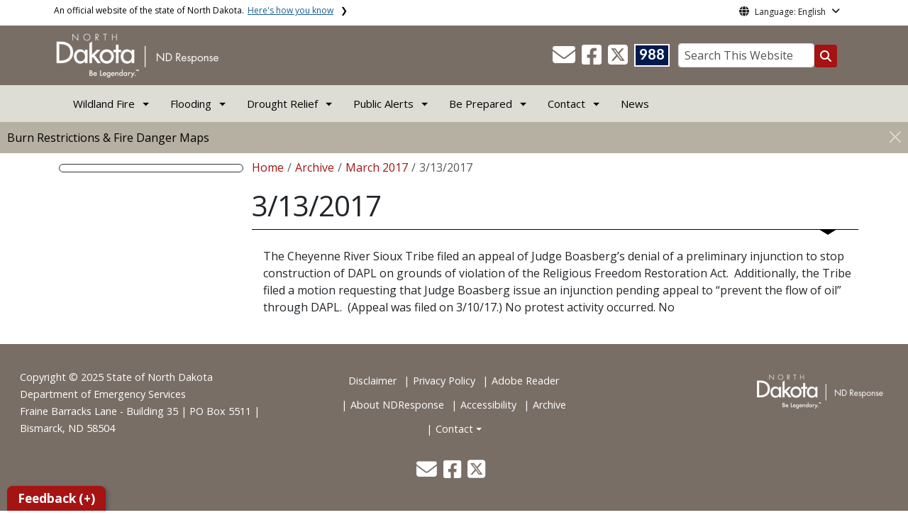

--- FILE ---
content_type: text/html; charset=UTF-8
request_url: https://ndresponse.gov/archive/2016/dakota-access-pipeline/daily-activity/march-2017/3132017
body_size: 69336
content:

<!DOCTYPE html>
<html lang="en" dir="ltr" prefix="content: http://purl.org/rss/1.0/modules/content/  dc: http://purl.org/dc/terms/  foaf: http://xmlns.com/foaf/0.1/  og: http://ogp.me/ns#  rdfs: http://www.w3.org/2000/01/rdf-schema#  schema: http://schema.org/  sioc: http://rdfs.org/sioc/ns#  sioct: http://rdfs.org/sioc/types#  skos: http://www.w3.org/2004/02/skos/core#  xsd: http://www.w3.org/2001/XMLSchema# " class="h-100">
  <head>
    <meta charset="utf-8" />
<noscript><style>form.antibot * :not(.antibot-message) { display: none !important; }</style>
</noscript><link rel="canonical" href="https://ndresponse.gov/archive/2016/dakota-access-pipeline/daily-activity/march-2017/3132017" />
<meta name="robots" content="index, follow" />
<link rel="image_src" href="https://itdcmst204.cmsstaging.nd.gov/sites/www/files/styles/image_original/public/documents/theme/Drupal%2010.png?itok=PB2ENQJA&amp;cb=02b67b1c" />
<meta property="og:site_name" content="ND Response" />
<meta property="og:type" content="website" />
<meta property="og:url" content="https://ndresponse.gov/archive/2016/dakota-access-pipeline/daily-activity/march-2017/3132017" />
<meta property="og:title" content="3/13/2017" />
<meta property="og:image" content="https://itdcmst204.cmsstaging.nd.gov/sites/www/files/styles/image_original/public/documents/theme/Drupal%2010.png?itok=PB2ENQJA&amp;cb=02b67b1c" />
<meta property="og:image:url" content="https://itdcmst204.cmsstaging.nd.gov/sites/www/files/styles/image_original/public/documents/theme/Drupal%2010.png?itok=PB2ENQJA&amp;cb=02b67b1c" />
<meta property="og:image:alt" content="social share image" />
<meta name="twitter:card" content="summary_large_image" />
<meta name="twitter:title" content="3/13/2017 | ND Response" />
<meta name="twitter:image:alt" content="social share image" />
<meta name="twitter:image" content="https://itdcmst204.cmsstaging.nd.gov/sites/www/files/styles/twitter_share/public/documents/theme/Drupal%2010.png?itok=Ujz_Q1wh&amp;cb=02b67b1c" />
<meta name="Generator" content="Drupal 10 (https://www.drupal.org)" />
<meta name="MobileOptimized" content="width" />
<meta name="HandheldFriendly" content="true" />
<meta name="viewport" content="width=device-width, initial-scale=1.0" />
<link rel="icon" href="/sites/www/files/documents/theme/favicon.png" type="image/png" />
<script>window.a2a_config=window.a2a_config||{};a2a_config.callbacks=[];a2a_config.overlays=[];a2a_config.templates={};</script>

    <title>3/13/2017 | ND Response</title>
    <link rel="stylesheet" media="all" href="/core/assets/vendor/jquery.ui/themes/base/core.css?t5zc2h" />
<link rel="stylesheet" media="all" href="/core/assets/vendor/jquery.ui/themes/base/controlgroup.css?t5zc2h" />
<link rel="stylesheet" media="all" href="/core/assets/vendor/jquery.ui/themes/base/checkboxradio.css?t5zc2h" />
<link rel="stylesheet" media="all" href="/core/assets/vendor/jquery.ui/themes/base/resizable.css?t5zc2h" />
<link rel="stylesheet" media="all" href="/core/assets/vendor/jquery.ui/themes/base/button.css?t5zc2h" />
<link rel="stylesheet" media="all" href="/core/assets/vendor/jquery.ui/themes/base/dialog.css?t5zc2h" />
<link rel="stylesheet" media="all" href="/core/themes/stable9/css/core/components/progress.module.css?t5zc2h" />
<link rel="stylesheet" media="all" href="/core/themes/stable9/css/core/components/ajax-progress.module.css?t5zc2h" />
<link rel="stylesheet" media="all" href="/core/themes/stable9/css/system/components/align.module.css?t5zc2h" />
<link rel="stylesheet" media="all" href="/core/themes/stable9/css/system/components/fieldgroup.module.css?t5zc2h" />
<link rel="stylesheet" media="all" href="/core/themes/stable9/css/system/components/container-inline.module.css?t5zc2h" />
<link rel="stylesheet" media="all" href="/core/themes/stable9/css/system/components/clearfix.module.css?t5zc2h" />
<link rel="stylesheet" media="all" href="/core/themes/stable9/css/system/components/details.module.css?t5zc2h" />
<link rel="stylesheet" media="all" href="/core/themes/stable9/css/system/components/hidden.module.css?t5zc2h" />
<link rel="stylesheet" media="all" href="/core/themes/stable9/css/system/components/item-list.module.css?t5zc2h" />
<link rel="stylesheet" media="all" href="/core/themes/stable9/css/system/components/js.module.css?t5zc2h" />
<link rel="stylesheet" media="all" href="/core/themes/stable9/css/system/components/nowrap.module.css?t5zc2h" />
<link rel="stylesheet" media="all" href="/core/themes/stable9/css/system/components/position-container.module.css?t5zc2h" />
<link rel="stylesheet" media="all" href="/core/themes/stable9/css/system/components/reset-appearance.module.css?t5zc2h" />
<link rel="stylesheet" media="all" href="/core/themes/stable9/css/system/components/resize.module.css?t5zc2h" />
<link rel="stylesheet" media="all" href="/core/themes/stable9/css/system/components/system-status-counter.css?t5zc2h" />
<link rel="stylesheet" media="all" href="/core/themes/stable9/css/system/components/system-status-report-counters.css?t5zc2h" />
<link rel="stylesheet" media="all" href="/core/themes/stable9/css/system/components/system-status-report-general-info.css?t5zc2h" />
<link rel="stylesheet" media="all" href="/core/themes/stable9/css/system/components/tablesort.module.css?t5zc2h" />
<link rel="stylesheet" media="all" href="/sites/all/modules/bootstrap_paragraphs/css/bootstrap-paragraphs.min.css?t5zc2h" />
<link rel="stylesheet" media="all" href="/sites/all/modules/bootstrap_paragraphs/css/bootstrap-paragraphs-colors.css?t5zc2h" />
<link rel="stylesheet" media="all" href="/sites/all/modules/bootstrap_paragraphs/css/bootstrap-paragraphs-columns.min.css?t5zc2h" />
<link rel="stylesheet" media="all" href="/core/modules/ckeditor5/css/ckeditor5.dialog.fix.css?t5zc2h" />
<link rel="stylesheet" media="all" href="/core/themes/stable9/css/views/views.module.css?t5zc2h" />
<link rel="stylesheet" media="all" href="/core/assets/vendor/jquery.ui/themes/base/theme.css?t5zc2h" />
<link rel="stylesheet" media="all" href="/sites/all/modules/addtoany/css/addtoany.css?t5zc2h" />
<link rel="stylesheet" media="all" href="/sites/all/modules/back_to_top/css/back_to_top.css?t5zc2h" />
<link rel="stylesheet" media="all" href="/sites/all/modules/cacheflush/css/cacheflush.menu.css?t5zc2h" />
<link rel="stylesheet" media="all" href="/sites/all/modules/ckeditor5_plugin_pack/modules/ckeditor5_plugin_pack_indent_block/css/indent-block.css?t5zc2h" />
<link rel="stylesheet" media="all" href="/sites/all/modules/extlink/css/extlink.css?t5zc2h" />
<link rel="stylesheet" media="all" href="/sites/all/modules/custom/ndit_config_pages/file_link_icons/css/icon.css?t5zc2h" />
<link rel="stylesheet" media="all" href="/libraries/fontawesome/css/all.min.css?t5zc2h" />
<link rel="stylesheet" media="all" href="/libraries/fontawesome/css/v4-shims.min.css?t5zc2h" />
<link rel="stylesheet" media="all" href="/sites/all/modules/paragraphs/css/paragraphs.unpublished.css?t5zc2h" />
<link rel="stylesheet" media="all" href="/core/themes/stable9/css/core/assets/vendor/normalize-css/normalize.css?t5zc2h" />
<link rel="stylesheet" media="all" href="/sites/all/themes/bootstrap5/css/components/action-links.css?t5zc2h" />
<link rel="stylesheet" media="all" href="/sites/all/themes/bootstrap5/css/components/breadcrumb.css?t5zc2h" />
<link rel="stylesheet" media="all" href="/sites/all/themes/bootstrap5/css/components/container-inline.css?t5zc2h" />
<link rel="stylesheet" media="all" href="/sites/all/themes/bootstrap5/css/components/details.css?t5zc2h" />
<link rel="stylesheet" media="all" href="/sites/all/themes/bootstrap5/css/components/exposed-filters.css?t5zc2h" />
<link rel="stylesheet" media="all" href="/sites/all/themes/bootstrap5/css/components/field.css?t5zc2h" />
<link rel="stylesheet" media="all" href="/sites/all/themes/bootstrap5/css/components/form.css?t5zc2h" />
<link rel="stylesheet" media="all" href="/sites/all/themes/bootstrap5/css/components/icons.css?t5zc2h" />
<link rel="stylesheet" media="all" href="/sites/all/themes/bootstrap5/css/components/inline-form.css?t5zc2h" />
<link rel="stylesheet" media="all" href="/sites/all/themes/bootstrap5/css/components/item-list.css?t5zc2h" />
<link rel="stylesheet" media="all" href="/sites/all/themes/bootstrap5/css/components/links.css?t5zc2h" />
<link rel="stylesheet" media="all" href="/sites/all/themes/bootstrap5/css/components/menu.css?t5zc2h" />
<link rel="stylesheet" media="all" href="/sites/all/themes/bootstrap5/css/components/more-link.css?t5zc2h" />
<link rel="stylesheet" media="all" href="/sites/all/themes/bootstrap5/css/components/pager.css?t5zc2h" />
<link rel="stylesheet" media="all" href="/sites/all/themes/bootstrap5/css/components/tabledrag.css?t5zc2h" />
<link rel="stylesheet" media="all" href="/sites/all/themes/bootstrap5/css/components/tableselect.css?t5zc2h" />
<link rel="stylesheet" media="all" href="/sites/all/themes/bootstrap5/css/components/tablesort.css?t5zc2h" />
<link rel="stylesheet" media="all" href="/sites/all/themes/bootstrap5/css/components/textarea.css?t5zc2h" />
<link rel="stylesheet" media="all" href="/sites/all/themes/bootstrap5/css/components/ui-dialog.css?t5zc2h" />
<link rel="stylesheet" media="all" href="/sites/all/themes/bootstrap5/css/components/messages.css?t5zc2h" />
<link rel="stylesheet" media="all" href="/sites/all/themes/bootstrap5/css/components/node.css?t5zc2h" />
<link rel="stylesheet" media="all" href="/sites/all/themes/bootstrap5/css/components/dialog.css?t5zc2h" />
<link rel="stylesheet" media="all" href="/sites/all/themes/bootstrap5/css/components/progress.css?t5zc2h" />
<link rel="stylesheet" media="all" href="/sites/all/themes/bootstrap5/css/style.css?t5zc2h" />
<link rel="stylesheet" media="all" href="/sites/all/themes/bootstrap5/dist/icons/1.11.0/font/bootstrap-icons.css?t5zc2h" />
<link rel="stylesheet" media="all" href="/sites/www/themes/ndit_base/../../files/theme_styles/boot5/style.css?t5zc2h" />

    <script type="application/json" data-drupal-selector="drupal-settings-json">{"path":{"baseUrl":"\/","pathPrefix":"","currentPath":"node\/5022","currentPathIsAdmin":false,"isFront":false,"currentLanguage":"en"},"pluralDelimiter":"\u0003","suppressDeprecationErrors":true,"gtag":{"tagId":"G-FW7WZYXW6C","consentMode":false,"otherIds":[],"events":[],"additionalConfigInfo":[]},"ajaxPageState":{"libraries":"[base64]","theme":"ndit_base","theme_token":null},"ajaxTrustedUrl":[],"auto_height":{"selectors":".featured-card\r,.location-card\r,.featured-area"},"back_to_top":{"back_to_top_button_trigger":100,"back_to_top_speed":1200,"back_to_top_prevent_on_mobile":false,"back_to_top_prevent_in_admin":true,"back_to_top_button_type":"image","back_to_top_button_text":"Back to top"},"webform":{"dialog":{"options":{"narrow":{"title":"Narrow","width":600},"normal":{"title":"Normal","width":800},"wide":{"title":"Wide","width":1000}},"entity_type":"node","entity_id":"5022"}},"data":{"extlink":{"extTarget":true,"extTargetAppendNewWindowLabel":"(opens in a new window)","extTargetNoOverride":false,"extNofollow":true,"extTitleNoOverride":false,"extNoreferrer":true,"extFollowNoOverride":false,"extClass":"ext","extLabel":"(link is external)","extImgClass":false,"extSubdomains":false,"extExclude":"(.nd.gov)","extInclude":"","extCssExclude":"","extCssInclude":"","extCssExplicit":".paragraph, .content, .region-header-icons, .quick-links, .btn","extAlert":true,"extAlertText":"Note: You are now leaving NDResponse.gov and entering a new website created, operated, and maintained by another organization. ","extHideIcons":false,"mailtoClass":"mailto","telClass":"tel","mailtoLabel":"(link sends email)","telLabel":"(link is a phone number)","extUseFontAwesome":false,"extIconPlacement":"after","extPreventOrphan":false,"extFaLinkClasses":"fa fa-external-link","extFaMailtoClasses":"fa fa-envelope-o","extAdditionalLinkClasses":"","extAdditionalMailtoClasses":"","extAdditionalTelClasses":"","extFaTelClasses":"fa fa-phone","whitelistedDomains":[],"extExcludeNoreferrer":""}},"user":{"uid":0,"permissionsHash":"ffc4d75beffcd6e3611c013ec3445482c79c536e50276e7a6de5ea98552bc49a"}}</script>
<script src="/core/misc/drupalSettingsLoader.js?v=10.4.7"></script>
<script src="/sites/all/modules/google_tag/js/gtag.js?t5zc2h"></script>

  </head>
  <body class="path-node page-node-type-page  text-dark   d-flex flex-column h-100">
        <a href="#main-content" class="visually-hidden focusable skip-link">
      Skip to main content
    </a>
    
      <div class="dialog-off-canvas-main-canvas d-flex flex-column h-100" data-off-canvas-main-canvas>
    
  
  <div class="itd-banner-top d-print-none">
    <div class="container">
      <div class="row">
          <div class="region region-banner-top">
    <section class="views-element-container settings-tray-editable block block-views block-views-blockstate-information-block-1 clearfix" id="block-ndit-base-views-block-state-information-block-1" data-drupal-settingstray="editable">
      <div class="state-info">
      <div class="top-banner-accordion">
        <div class="top-banner-accordion-tab">
          <input type="checkbox" name="state-info" id="state-info-tab">
          <label for="state-info-tab" class="state-info-tab_label">An official website of the state of North Dakota. <span>Here's how you know</span></label>
          <div class="state-info-tab_content">
            <div class="state-info-tab_content_container">
              <div class="gov-means">
                <p><span><strong>The .gov means it's official.</strong></span>Official North Dakota websites will end in .gov. Before sharing sensitive information, make sure you're on a government site.</p>
              </div>
              
              <div class="secure-means">
                <p><span><strong>The site is secure.</strong></span>The <strong>https://</strong> ensures that you're connecting to the official website and that any information you provide is encrypted and sent securely.</p>
              </div>
            </div>
          </div>  
        </div>
      </div>
    </div>
  </section>

<section id="block-ndit-base-gtranslate" class="settings-tray-editable block block-gtranslate block-gtranslate-block clearfix" data-drupal-settingstray="editable">
  
    

      <div id="language_consent" class="gtranslate vanish">
    <div class="gtranslate_wrapper"></div><script>window.gtranslateSettings = {"switcher_horizontal_position":"left","switcher_vertical_position":"bottom","horizontal_position":"inline","vertical_position":"inline","float_switcher_open_direction":"top","switcher_open_direction":"bottom","default_language":"en","native_language_names":1,"detect_browser_language":0,"add_new_line":1,"select_language_label":"Select Language","flag_size":32,"flag_style":"2d","globe_size":60,"alt_flags":[],"wrapper_selector":".gtranslate_wrapper","url_structure":"none","custom_domains":null,"languages":["en","ar","zh-CN","fr","de","hi","ru","es","uk","vi","sw","eu","bs","hmn","ne","pa","ku","ps"],"custom_css":""}</script><script>(function(){var js = document.createElement('script');js.setAttribute('src', '/sites/all/modules/gtranslate/js/dropdown.js');js.setAttribute('data-gt-orig-url', '/archive/2016/dakota-access-pipeline/daily-activity/march-2017/3132017');js.setAttribute('data-gt-orig-domain', 'ndresponse.gov');document.body.appendChild(js);})();</script>
</div>

<div id="consent-trigger">
    <p id="language_placeholder">Language: English</p>
</div>

<noindex>
    <div id="consent_modal" class="modal fade" role="dialog">
        <div class="modal-dialog">
            <!-- Modal content-->
            <div class="modal-content consent-content">
                <div class="modal-header consent-content-header">Automatic translation disclaimer</div>

                <div class="modal-body consent-content-statement">
                    <p>The State of North Dakota provides automatic translation for nd.gov websites, courtesy of Google Translate. Please remember, though, that the English language version is considered the most accurate. In the event of a disagreement or discrepancy between the translation and the original English version of this web site or any notice or disclaimer, the original version will prevail.</p>
                </div>

                <div class="consent-content-footer">
                    <a href="#" id="gt_accept" class="consent-btn" data-dismiss="modal">Accept</a>
                    <a href="#" id="gt_decline" class="consent-btn" data-dismiss="modal">Decline</a>
                </div>
            </div>

        </div>
    </div>
</noindex>
  </section>


  </div>

      </div>
    </div>
  </div>

  <div id="header-background" class="d-print-none">
      <div class="region region-header-background">
    <section class="views-element-container d-none d-lg-block settings-tray-editable block block-views block-views-blocklogo-block-block-2 clearfix" id="block-ndit-base-views-block-logo-block-block-2" data-drupal-settingstray="editable">
  
    

      <div data-block="header_background block-ndit-base-views-block-logo-block-block-2"><div class="view view-logo-block view-id-logo_block view-display-id-block_2 js-view-dom-id-e279aba99f5d4394161281ae45df97fec0e64334f56a922fc8c584ecf37a18c0">
  
    
      
      <div class="view-content">
          <div></div>

    </div>
  
          </div>
</div>

  </section>


  </div>

          <header id="header" role="banner">
        <div class="container">
          <div class="row">
            <div class="col-lg-5 col-md-4 col-sm-6">
                <div class="region region-logo">
    <section class="views-element-container settings-tray-editable block block-views block-views-blocklogo-block-block-1 clearfix" id="block-ndit-base-views-block-logo-block-block-1" data-drupal-settingstray="editable">
  
    

      <div data-block="logo block-ndit-base-views-block-logo-block-block-1"><div class="view view-logo-block view-id-logo_block view-display-id-block_1 js-view-dom-id-4058736a93f0326d4d2a44da3d7842c16fd42077fde9c2ba6278c47c4584bcd2">
  
    
      
      <div class="view-content">
          <div><a href="https://ndresponse.gov/" title="Home">  <img loading="lazy" src="/sites/www/files/styles/logo/public/documents/theme/ndresponse-logo.png?itok=GEsBR_PX&amp;cb=c67d10b0" width="232" height="64" alt="North Dakota Response website logo" typeof="Image" class="img-fluid image-style-logo" />


</a></div>

    </div>
  
          </div>
</div>

  </section>


  </div>

            </div>
            <div class="col-lg-7 col-md-8 col-sm-6 header-right" class="hidden-print">
              <div id="quick-links">
                  <div class="region region-quick-links">
    <section class="views-element-container settings-tray-editable block block-views block-views-blockquick-links-config-block-1 clearfix" id="block-ndit-base-views-block-quick-links-config-block-1" data-drupal-settingstray="editable">
  
    

      <div data-block="quick_links block-ndit-base-views-block-quick-links-config-block-1"><div class="view view-quick-links-config view-id-quick_links_config view-display-id-block_1 js-view-dom-id-5118001ecc4139c52e086a159e9636b6cceff7974c0f87b5e16cac2269bb5012">
  
    
      
      <div class="view-content">
          <div class="views-row"><div class="quick-links"></div></div>

    </div>
  
          </div>
</div>

  </section>


  </div>

              </div>
              <div id="connectivity-zone">
                <div id="header-icons">
                    <div class="region region-header-icons">
    <section class="views-element-container social-links hidden-xs hidden-sm settings-tray-editable block block-views block-views-blocksocial-icons-config-block-1 clearfix" id="block-ndit-base-views-block-social-icons-config-block-1" data-drupal-settingstray="editable">
  
    

      <div data-block="header_icons block-ndit-base-views-block-social-icons-config-block-1"><div class="social-icons view view-social-icons-config view-id-social_icons_config view-display-id-block_1 js-view-dom-id-2e18fa176599d8a824481290226b0b8d0ad8d63e90f986c94b95cd762da7c87b">
  
    
      
      <div class="view-content">
          <div class="social-inline"><a class="ndr-mail" href="/contact" title="Contact Us" role="button">
	<span aria-hidden="true" class="fas fa-envelope fa-2x"></span>
</a> </div>
    <div class="social-inline"><a class="ndr-facebook" rel="noopener noreferrer" href="https://www.facebook.com/NDResponse/" target="_blank" title="Follow Us on Facebook" role="button">
				<span aria-hidden="true" class="fab fa-facebook-square fa-2x"></span>
			</a> <a class="ndr-twitter" rel="noopener noreferrer" href="https://twitter.com/ndresponse" target="_blank" title="Follow Us on Twitter" role="button">
				<span class="fa-brands fa-square-x-twitter fa-2xl"></span>
			</a></div>

    </div>
  
          </div>
</div>

  </section>

<section class="views-element-container suicide-prevention-icon hidden-xs settings-tray-editable block block-views block-views-blocksuicide-prevention-block-1 clearfix" id="block-ndit-base-views-block-suicide-prevention-block-1" data-drupal-settingstray="editable">
  
    

      <div data-block="header_icons block-ndit-base-views-block-suicide-prevention-block-1"><div class="view view-suicide-prevention view-id-suicide_prevention view-display-id-block_1 js-view-dom-id-842b2713cc1a951a06d799e52015ec5d1f08f0ef1e800e2c185ab9fef8b38bf9">
  
    
      
      <div class="view-content">
          <div class="views-row"><div><span>    <div id="suicide-prevention-icon" class="navy">
    <a href="https://www.samhsa.gov/find-support/in-crisis" target="_blank" title="988 Suicide Prevention">
        <div class="sp-icon-wrapper">
            <div class="sp-icon">988</div>
        </div>
    </a>
</div></span></div></div>

    </div>
  
          </div>
</div>

  </section>


  </div>

                </div>
                <div id="header-search">
                    <div class="region region-search-box">
    <section id="block-ndit-base-searchbox" class="d-none d-sm-block search-box settings-tray-editable block block-block-content block-block-content39078cbe-ff3a-4d90-a2d5-1ff30ac4eec2 clearfix d-none d-sm-block search-box" data-drupal-settingstray="editable">
  
    

      <form action="/search" id="cse-search-box" class="form-inline search-form pull-right">
      <label for="searchbox-desk">Search This Website:</label>
      <input id="searchbox-desk" type="text" autocomplete="Search This Website" title="Search This Website" name="query" class="searchbox form-control" placeholder="Search This Website">
      <span class="search-button">
      <button class="btn btn-search" type="submit" aria-label="Search this website" onclick="createGoogleSearchCookie(window.location.href);">
      <span class="fa fa-search" aria-hidden="true"></span>
      </button>
      </span>
    </form>
  </section>


  </div>

                </div>
              </div>
            </div>
          </div>
        </div>
      </header>
      </div>

<div id="main-nav" class="navbar nav">
  <div class="site-navbar site-navbar-target">
    <div class="container">
      <div class="col-md-12">
          <div class="region region-agency-navigation">
    <nav id="ndit-base-mainnavigation-desktop" class="site-navigation position-relative text-right d-none d-md-block ndit-menu-desktop" data-drupal-settingstray="editable"
  role="navigation"
  aria-labelledby="ndit-base-mainnavigation-desktop-menu">

          
  
  <div class="visually-hidden" id="ndit-base-mainnavigation-desktop-menu">Main navigation</div>
  

        

<div class='ndit-desktop-menu d-none d-sm-block d-md-block d-lg-block'>
      <ul data-block="agency_navigation ndit-base-mainnavigation-desktop" class="site-menu main-menu js-clone-nav mr-auto d-none d-lg-block">
                            <li class="has-children" tabindex="0">
        <span class="nav-link has-children">Wildland Fire</span>
                  <ul class='dropdown'>
                                                                              <li>
                <a href="/burn-restrictions-fire-danger-maps" title="Burn Restrictions and Fire Danger Maps" class="nav-link" data-drupal-link-system-path="node/2456">Burn Restrictions and Fire Danger Maps</a>
                              </li>
                                                      <li>
                <a href="/burn-restrictions-fire-danger-maps/fire-safety" title="Fire Safety" class="nav-link" data-drupal-link-system-path="node/5252">Fire Safety</a>
                              </li>
                                                      <li>
                <a href="/wildfire-recovery" title="Wildfire Recovery" class="nav-link" data-drupal-link-system-path="node/71198">Wildfire Recovery</a>
                              </li>
                                                      <li>
                <a href="https://www.airnow.gov/" target="_blank" title="Air Quality at airnow.gov" class="nav-link">Air Quality Information</a>
                              </li>
                                                      <li>
                <a href="/wildfire-faq" title="Wildfire FAQ" class="nav-link" data-drupal-link-system-path="node/73084">Wildfire FAQ (Frequently Asked Questions)</a>
                              </li>
                      </ul>
              </li>
                            <li class="has-children" tabindex="0">
        <span class="nav-link has-children">Flooding</span>
                  <ul class='dropdown'>
                                                                              <li>
                <a href="/be-prepared/flood-preparedness" title="Preparing for Flooding" class="nav-link" data-drupal-link-system-path="node/5283">Preparing for Flooding</a>
                              </li>
                                                      <li>
                <a href="/flood-recovery" title="Flood Recovery" class="nav-link" data-drupal-link-system-path="node/5311">Flood Recovery</a>
                              </li>
                      </ul>
              </li>
                            <li class="has-children" tabindex="0">
        <span class="nav-link has-children">Drought Relief</span>
                  <ul class='dropdown'>
                                                                              <li>
                <a href="/farm-ranch-assistance" title="Farm &amp; Ranch Assistance" class="nav-link" data-drupal-link-system-path="node/5327">Farm &amp; Ranch Assistance</a>
                              </li>
                      </ul>
              </li>
                            <li class="has-children" tabindex="0">
        <a href="/alert" title="Public Alerts" class="nav-link has-children" data-drupal-link-system-path="node/6604">Public Alerts</a>
                  <ul class='dropdown'>
                                                                              <li>
                <a href="/alert/amber-alert" class="nav-link" data-drupal-link-system-path="node/5257">Amber Alert</a>
                              </li>
                                                      <li>
                <a href="/alert/blue-alert" title="Blue Alert" class="nav-link" data-drupal-link-system-path="node/5258">Blue Alert</a>
                              </li>
                                                      <li>
                <a href="/alert/feather-alert" title="Feather Alert" class="nav-link" data-drupal-link-system-path="node/73792">Feather Alert</a>
                              </li>
                                                      <li>
                <a href="/alert/missing-endangered-person-mep-alert" title="Missing Endangered Person Alert" class="nav-link" data-drupal-link-system-path="node/73794">Missing Endangered Person Alert</a>
                              </li>
                                                      <li>
                <a href="/alert/silver-alert" title="Silver Alert" class="nav-link" data-drupal-link-system-path="node/5268">Silver Alert</a>
                              </li>
                                                      <li>
                <a href="/alert/public-alerts-faq/wireless-emergency-alerts-wea-faq" title="Public Alerts FAQ" class="nav-link" data-drupal-link-system-path="node/5277">Public Alerts FAQ</a>
                              </li>
                      </ul>
              </li>
                            <li class="has-children" tabindex="0">
        <a href="/be-prepared" title="Be Prepared" class="nav-link has-children" data-drupal-link-system-path="node/5270">Be Prepared</a>
                  <ul class='dropdown'>
                                                                              <li>
                <a href="/be-prepared/shelter-place" title="Shelter in Place" class="nav-link" data-drupal-link-system-path="node/5297">Shelter in Place</a>
                              </li>
                                                      <li>
                <a href="/be-prepared/stress-coping" title="Stress &amp; Coping" class="nav-link" data-drupal-link-system-path="node/70495">Stress &amp; Coping</a>
                              </li>
                                                      <li>
                <a href="/severe-winter-weather" title="Severe Winter Weather" class="nav-link" data-drupal-link-system-path="node/5294">Severe Winter Weather</a>
                              </li>
                                                      <li>
                <a href="/be-prepared/flood-preparedness" title="Flood Preparedness" class="nav-link" data-drupal-link-system-path="node/5283">Flood Preparedness</a>
                              </li>
                                                      <li>
                <a href="/be-prepared/severe-summer-weather" title="Severe Summer Weather" class="nav-link" data-drupal-link-system-path="node/1449">Severe Summer Weather</a>
                              </li>
                      </ul>
              </li>
                            <li class="has-children" tabindex="0">
        <span class="nav-link has-children">Contact</span>
                  <ul class='dropdown'>
                                                                              <li>
                <a href="https://www.nd.gov/des/emergency/" title="Contact your county/tribal emergency manager." class="nav-link">County/Tribal Emergency Managers</a>
                              </li>
                      </ul>
              </li>
                            <li tabindex="0">
        <a href="https://www.ndresponse.gov/news" title="News" class="nav-link">News</a>
              </li>
      </ul>
</div>






  </nav>
<nav id="ndit-base-mainnavigation-mobile" class="site-navigation position-relative text-right d-block d-md-none" data-drupal-settingstray="editable"
  role="navigation"
  aria-labelledby="ndit-base-mainnavigation-mobile-menumobile">

          
  
  <div class="visually-hidden" id="ndit-base-mainnavigation-mobile-menumobile">Main navigation Mobile</div>
  

        


<div class='test d-block d-md-none'>
  <section id="block-ndit-base-mobilesearchblock" class="d-block d-sm-none settings-tray-editable block block-block-content block-block-content3ca15680-6812-407a-8a57-2c27b9733ff5 clearfix" data-drupal-settingstray="editable">
  
    

      
            <div class="clearfix text-formatted field field--name-body field--type-text-with-summary field--label-hidden field__item"><form action="/search" id="cse-search-box2" class="d-flex align-items-center">
<label for="searchbox-mob" class="me-2">Search This Website:</label>
<input id="searchbox-mob" type="text" autocomplete="Search This Website" title="Search This Website" name="query" class="form-control me-2" placeholder="Search This Website">
<button class="btn btn-search" type="submit" aria-label="Search this website" onclick="createGoogleSearchCookie(window.location.href);">
<span class="fa fa-search" aria-hidden="true"></span>
</button>
</form></div>
      
  </section>









<nav class="nav-mobile check">
<ul>
    <li class="menu-container">
        <input id="menu-toggle" type="checkbox" aria-label="Toggle Menu">
        <label for="menu-toggle" class="menu-button" aria-hidden="true" tabindex="0">
            <svg class="icon-open" viewBox="0 0 24 24">
                <path d="M3 18h18v-2H3v2zm0-5h18v-2H3v2zm0-7v2h18V6H3z"></path>
            </svg>
            <svg class="icon-close" viewBox="0 0 100 100">
                <path d="M83.288 88.13c-2.114 2.112-5.575 2.112-7.69 0L53.66 66.188c-2.113-2.112-5.572-2.112-7.686 0l-21.72 21.72c-2.114 2.113-5.572 2.113-7.687 0l-4.693-4.692c-2.114-2.114-2.114-5.573 0-7.688l21.72-21.72c2.112-2.115 2.112-5.574 0-7.687L11.87 24.4c-2.114-2.113-2.114-5.57 0-7.686l4.842-4.842c2.113-2.114 5.57-2.114 7.686 0l21.72 21.72c2.114 2.113 5.572 2.113 7.688 0l21.72-21.72c2.115-2.114 5.574-2.114 7.688 0l4.695 4.695c2.112 2.113 2.112 5.57-.002 7.686l-21.72 21.72c-2.112 2.114-2.112 5.573 0 7.686L88.13 75.6c2.112 2.11 2.112 5.572 0 7.687l-4.842 4.84z" />
            </svg>
        </label>
            <ul class="menu-sidebar d-print-none" aria-hidden="true">
        <span class="menu-sidebar-header">
            <button class="close-all">X</button>
        </span>
                    <li>
                                                        <input type="checkbox" autocomplete="Mobile Menu" id="sub-1" class="submenu-toggle">
                    <a class="submenu-label" href="">Wildland Fire</a>
                    <label class="arrow right padding-right" for="sub-1" tabindex="0">&#8250;</label>
                        <ul class="menu-sub">
        <span class="menu-sidebar-header">
            <button class="close-all">X</button>
        </span>
        <li class="menu-sub-title">
            <label class="submenu-label" for="sub-1" tabindex="0">Back</label>
            <div class="arrow left">&#8249;</div>
        </li>
        <li class="menu-sub-title cat-name">Wildland Fire</li>
                    <li>
                                    <a href="/burn-restrictions-fire-danger-maps">Burn Restrictions and Fire Danger Maps</a>
                            </li>
                    <li>
                                    <a href="/burn-restrictions-fire-danger-maps/fire-safety">Fire Safety</a>
                            </li>
                    <li>
                                    <a href="/wildfire-recovery">Wildfire Recovery</a>
                            </li>
                    <li>
                                    <a href="https://www.airnow.gov/">Air Quality Information</a>
                            </li>
                    <li>
                                    <a href="/wildfire-faq">Wildfire FAQ (Frequently Asked Questions)</a>
                            </li>
            </ul>

                            </li>
                    <li>
                                                        <input type="checkbox" autocomplete="Mobile Menu" id="sub-2" class="submenu-toggle">
                    <a class="submenu-label" href="">Flooding</a>
                    <label class="arrow right padding-right" for="sub-2" tabindex="0">&#8250;</label>
                        <ul class="menu-sub">
        <span class="menu-sidebar-header">
            <button class="close-all">X</button>
        </span>
        <li class="menu-sub-title">
            <label class="submenu-label" for="sub-2" tabindex="0">Back</label>
            <div class="arrow left">&#8249;</div>
        </li>
        <li class="menu-sub-title cat-name">Flooding</li>
                    <li>
                                    <a href="/be-prepared/flood-preparedness">Preparing for Flooding</a>
                            </li>
                    <li>
                                    <a href="/flood-recovery">Flood Recovery</a>
                            </li>
            </ul>

                            </li>
                    <li>
                                                        <input type="checkbox" autocomplete="Mobile Menu" id="sub-3" class="submenu-toggle">
                    <a class="submenu-label" href="">Drought Relief</a>
                    <label class="arrow right padding-right" for="sub-3" tabindex="0">&#8250;</label>
                        <ul class="menu-sub">
        <span class="menu-sidebar-header">
            <button class="close-all">X</button>
        </span>
        <li class="menu-sub-title">
            <label class="submenu-label" for="sub-3" tabindex="0">Back</label>
            <div class="arrow left">&#8249;</div>
        </li>
        <li class="menu-sub-title cat-name">Drought Relief</li>
                    <li>
                                    <a href="/farm-ranch-assistance">Farm &amp; Ranch Assistance</a>
                            </li>
            </ul>

                            </li>
                    <li>
                                                        <input type="checkbox" autocomplete="Mobile Menu" id="sub-4" class="submenu-toggle">
                    <a class="submenu-label" href="/alert">Public Alerts</a>
                    <label class="arrow right padding-right" for="sub-4" tabindex="0">&#8250;</label>
                        <ul class="menu-sub">
        <span class="menu-sidebar-header">
            <button class="close-all">X</button>
        </span>
        <li class="menu-sub-title">
            <label class="submenu-label" for="sub-4" tabindex="0">Back</label>
            <div class="arrow left">&#8249;</div>
        </li>
        <li class="menu-sub-title cat-name">Public Alerts</li>
                    <li>
                                                        <input type="checkbox" autocomplete="Sub Menu Item" id="sub-4-1" class="submenu-toggle">
                    <a class="submenu-label" href="/alert/amber-alert">Amber Alert</a>
                    <label class="arrow right padding-right" for="sub-4-1" tabindex="0">&#8250;</label>
                        <ul class="menu-sub">
        <span class="menu-sidebar-header">
            <button class="close-all">X</button>
        </span>
        <li class="menu-sub-title">
            <label class="submenu-label" for="sub-4-1" tabindex="0">Back</label>
            <div class="arrow left">&#8249;</div>
        </li>
        <li class="menu-sub-title cat-name">Amber Alert</li>
                    <li>
                                    <a href="/alert/amber-alert/about">About</a>
                            </li>
                    <li>
                                    <a href="/alert/amber-alert/child-safety">Child Safety</a>
                            </li>
            </ul>

                            </li>
                    <li>
                                    <a href="/alert/blue-alert">Blue Alert</a>
                            </li>
                    <li>
                                    <a href="/alert/feather-alert">Feather Alert</a>
                            </li>
                    <li>
                                    <a href="/alert/missing-endangered-person-mep-alert">Missing Endangered Person Alert</a>
                            </li>
                    <li>
                                    <a href="/alert/silver-alert">Silver Alert</a>
                            </li>
                    <li>
                                    <a href="/alert/public-alerts-faq/wireless-emergency-alerts-wea-faq">Public Alerts FAQ</a>
                            </li>
            </ul>

                            </li>
                    <li>
                                                        <input type="checkbox" autocomplete="Mobile Menu" id="sub-5" class="submenu-toggle">
                    <a class="submenu-label" href="/be-prepared">Be Prepared</a>
                    <label class="arrow right padding-right" for="sub-5" tabindex="0">&#8250;</label>
                        <ul class="menu-sub">
        <span class="menu-sidebar-header">
            <button class="close-all">X</button>
        </span>
        <li class="menu-sub-title">
            <label class="submenu-label" for="sub-5" tabindex="0">Back</label>
            <div class="arrow left">&#8249;</div>
        </li>
        <li class="menu-sub-title cat-name">Be Prepared</li>
                    <li>
                                    <a href="/be-prepared/shelter-place">Shelter in Place</a>
                            </li>
                    <li>
                                    <a href="/be-prepared/stress-coping">Stress &amp; Coping</a>
                            </li>
                    <li>
                                    <a href="/severe-winter-weather">Severe Winter Weather</a>
                            </li>
                    <li>
                                    <a href="/be-prepared/flood-preparedness">Flood Preparedness</a>
                            </li>
                    <li>
                                    <a href="/be-prepared/severe-summer-weather">Severe Summer Weather</a>
                            </li>
            </ul>

                            </li>
                    <li>
                                                        <input type="checkbox" autocomplete="Mobile Menu" id="sub-6" class="submenu-toggle">
                    <a class="submenu-label" href="">Contact</a>
                    <label class="arrow right padding-right" for="sub-6" tabindex="0">&#8250;</label>
                        <ul class="menu-sub">
        <span class="menu-sidebar-header">
            <button class="close-all">X</button>
        </span>
        <li class="menu-sub-title">
            <label class="submenu-label" for="sub-6" tabindex="0">Back</label>
            <div class="arrow left">&#8249;</div>
        </li>
        <li class="menu-sub-title cat-name">Contact</li>
                    <li>
                                    <a href="https://www.nd.gov/des/emergency/">County/Tribal Emergency Managers</a>
                            </li>
            </ul>

                            </li>
                    <li>
                                    <a href="https://www.ndresponse.gov/news">News</a>
                            </li>
                <span class="menu-sidebar-footer">
            <div class="mobile-quick-links"><section class="views-element-container settings-tray-editable block block-views block-views-blockquick-links-config-block-1 clearfix" id="block-ndit-base-views-block-quick-links-config-block-1" data-drupal-settingstray="editable">
  
    

      <div data-block="quick_links block-ndit-base-views-block-quick-links-config-block-1"><div class="view view-quick-links-config view-id-quick_links_config view-display-id-block_1 js-view-dom-id-b5d76eb7989bf1d022d85cd534830f0de9b33c9d2017e2ac4e2a98ae5aeeb97b">
  
    
      
      <div class="view-content">
          <div class="views-row"><div class="quick-links"></div></div>

    </div>
  
          </div>
</div>

  </section>

</div>
                                                                <div class="suicide-prevention-mobile"><div class="views-element-container"><div class="view view-suicide-prevention view-id-suicide_prevention view-display-id-block_2 js-view-dom-id-a8cadc702d03b874be557e233a88c7ce5b8441e0e4af1393317d5c2c921e2cd4">
  
    
      
      <div class="view-content">
          <div class="views-row"><div><span><a href="https://www.samhsa.gov/find-support/in-crisis" target="_blank" id="sp-logo-link" title="988 Suicide Prevention">
    <div id="suicide-prevention-logo" class="navy">
      <div class="sp-inside-border">
      <div class="sp-left-wrapper">
        <div class="sp-988">988</div>
      </div>
    
      <div class="sp-right-wrapper">
		    <div class="sp-sc-wrapper">Suicide &amp; Crisis</div>
		    <div class="sp-lifeline-wrapper">Lifeline</div>
      </div>
    </div>
  </div>
</a></span></div></div>

    </div>
  
          </div>
</div>
</div>
                        <div class="social-mobile"><section class="views-element-container social-links hidden-lg hidden-md settings-tray-editable block block-views block-views-blocksocial-icons-config-block-1 clearfix" id="block-ndit-base-views-block-social-icons-config-block-1-2" data-drupal-settingstray="editable">
  
    

      <div data-block="footer_middle block-ndit-base-views-block-social-icons-config-block-1-2"><div class="social-icons view view-social-icons-config view-id-social_icons_config view-display-id-block_1 js-view-dom-id-f27fe9fb45ada5039d1a7a5054fe592da79306ac8d0078873f88c8efead08a0e">
  
    
      
      <div class="view-content">
          <div class="social-inline"><a class="ndr-mail" href="/contact" title="Contact Us" role="button">
	<span aria-hidden="true" class="fas fa-envelope fa-2x"></span>
</a> </div>
    <div class="social-inline"><a class="ndr-facebook" rel="noopener noreferrer" href="https://www.facebook.com/NDResponse/" target="_blank" title="Follow Us on Facebook" role="button">
				<span aria-hidden="true" class="fab fa-facebook-square fa-2x"></span>
			</a> <a class="ndr-twitter" rel="noopener noreferrer" href="https://twitter.com/ndresponse" target="_blank" title="Follow Us on Twitter" role="button">
				<span class="fa-brands fa-square-x-twitter fa-2xl"></span>
			</a></div>

    </div>
  
          </div>
</div>

  </section>

</div>
        </span>
    </ul>

    </li>
</ul>
</nav>

</div>







  </nav>

  </div>

              </div>
    </div>
  </div>
</div>

<div id="slideshow" class="hidden-print">
  <div class="container-fluid">
    <div class="row">
      <div class="col-md-12">
          <div class="region region-slider-area">
    <section class="views-element-container basealert settings-tray-editable block block-views block-views-blockhomepage-alerts-update-block-2 clearfix" id="block-ndit-base-views-block-homepage-alerts-update-block-2" data-drupal-settingstray="editable">
  
    

      <div data-block="slider_area block-ndit-base-views-block-homepage-alerts-update-block-2"><div class="view view-homepage-alerts-update view-id-homepage_alerts_update view-display-id-block_2 js-view-dom-id-33043536ce46d0ac7f09137540d2eb8b1d0df9659226ee5a84e39c6d57ff1ddb">
  
    
      
      <div class="view-content">
          <div class="views-row"><div class="views-field views-field-field-title-1"><div class="field-content"><div class="alert  Warm Gray alert-dismissible fade show" role="alert">
<a href="https://ndresponse.gov/burn-ban-restrictions-fire-danger-maps"><div class="alert-full"><p class="bold">Burn Restrictions &amp; Fire Danger Maps</p></div></a>
<a type="button" class="btn-close btn-close-white" data-bs-dismiss="alert" aria-label="Close"></a>
</div></div></div></div>

    </div>
  
          </div>
</div>

  </section>


  </div>

      </div>
    </div>
  </div>
</div>

  <div role="main" class="main-container  container js-quickedit-main-content">
    <div class="row">
                            
          

        
                      <aside class="col-sm-3 hidden-print d-none d-md-block" role="complementary">
                <div class="region region-sidebar-first">
    <nav class="hidden-xs" role="navigation" aria-labelledby="block-ndit-base-mainnavigation-3-menu" id="block-ndit-base-mainnavigation-3" class="d-none d-md-block settings-tray-editable" data-drupal-settingstray="editable">
            <h2 class="sr-only" id="block-ndit-base-mainnavigation-3-menu">Main navigation</h2>
    	<div class="tree-menu demo">
    
        <ul class="side-nav">
              
                  <li  class="expanded dropdown">
            <a href="">Wildland Fire</a>
        
                          <ul class="side-nav">
              
                  <li >
            <a href="/burn-restrictions-fire-danger-maps" title="Burn Restrictions and Fire Danger Maps" data-drupal-link-system-path="node/2456">Burn Restrictions and Fire Danger Maps</a>
        
                </li>
              
                  <li >
            <a href="/burn-restrictions-fire-danger-maps/fire-safety" title="Fire Safety" data-drupal-link-system-path="node/5252">Fire Safety</a>
        
                </li>
              
                  <li >
            <a href="/wildfire-recovery" title="Wildfire Recovery" data-drupal-link-system-path="node/71198">Wildfire Recovery</a>
        
                </li>
              
                  <li >
            <a href="https://www.airnow.gov/" target="_blank" title="Air Quality at airnow.gov">Air Quality Information</a>
        
                </li>
              
                  <li >
            <a href="/wildfire-faq" title="Wildfire FAQ" data-drupal-link-system-path="node/73084">Wildfire FAQ (Frequently Asked Questions)</a>
        
                </li>
          </ul>
  
                </li>
              
                  <li  class="expanded dropdown">
            <a href="">Flooding</a>
        
                          <ul class="side-nav">
              
                  <li >
            <a href="/be-prepared/flood-preparedness" title="Preparing for Flooding" data-drupal-link-system-path="node/5283">Preparing for Flooding</a>
        
                </li>
              
                  <li >
            <a href="/flood-recovery" title="Flood Recovery" data-drupal-link-system-path="node/5311">Flood Recovery</a>
        
                </li>
          </ul>
  
                </li>
              
                  <li  class="expanded dropdown">
            <a href="">Drought Relief</a>
        
                          <ul class="side-nav">
              
                  <li >
            <a href="/farm-ranch-assistance" title="Farm &amp; Ranch Assistance" data-drupal-link-system-path="node/5327">Farm &amp; Ranch Assistance</a>
        
                </li>
          </ul>
  
                </li>
              
                  <li  class="expanded dropdown">
            <a href="/alert">Public Alerts</a>
        
                          <ul class="side-nav">
              
                  <li  class="expanded">
            <a href="/alert/amber-alert" data-drupal-link-system-path="node/5257">Amber Alert</a>
        
                          <ul class="side-nav">
              
                  <li >
            <a href="/alert/amber-alert/about" title="About AMBER Alerts" data-drupal-link-system-path="node/5260">About</a>
        
                </li>
              
                  <li >
            <a href="/alert/amber-alert/child-safety" title="Child Safety" data-drupal-link-system-path="node/5263">Child Safety</a>
        
                </li>
          </ul>
  
                </li>
              
                  <li >
            <a href="/alert/blue-alert" title="Blue Alert" data-drupal-link-system-path="node/5258">Blue Alert</a>
        
                </li>
              
                  <li >
            <a href="/alert/feather-alert" title="Feather Alert" data-drupal-link-system-path="node/73792">Feather Alert</a>
        
                </li>
              
                  <li >
            <a href="/alert/missing-endangered-person-mep-alert" title="Missing Endangered Person Alert" data-drupal-link-system-path="node/73794">Missing Endangered Person Alert</a>
        
                </li>
              
                  <li >
            <a href="/alert/silver-alert" title="Silver Alert" data-drupal-link-system-path="node/5268">Silver Alert</a>
        
                </li>
              
                  <li >
            <a href="/alert/public-alerts-faq/wireless-emergency-alerts-wea-faq" title="Public Alerts FAQ" data-drupal-link-system-path="node/5277">Public Alerts FAQ</a>
        
                </li>
          </ul>
  
                </li>
              
                  <li  class="expanded dropdown">
            <a href="/be-prepared">Be Prepared</a>
        
                          <ul class="side-nav">
              
                  <li >
            <a href="/be-prepared/shelter-place" title="Shelter in Place" data-drupal-link-system-path="node/5297">Shelter in Place</a>
        
                </li>
              
                  <li >
            <a href="/be-prepared/stress-coping" title="Stress &amp; Coping" data-drupal-link-system-path="node/70495">Stress &amp; Coping</a>
        
                </li>
              
                  <li >
            <a href="/severe-winter-weather" title="Severe Winter Weather" data-drupal-link-system-path="node/5294">Severe Winter Weather</a>
        
                </li>
              
                  <li >
            <a href="/be-prepared/flood-preparedness" title="Flood Preparedness" data-drupal-link-system-path="node/5283">Flood Preparedness</a>
        
                </li>
              
                  <li >
            <a href="/be-prepared/severe-summer-weather" title="Severe Summer Weather" data-drupal-link-system-path="node/1449">Severe Summer Weather</a>
        
                </li>
          </ul>
  
                </li>
              
                  <li  class="expanded dropdown">
            <a href="">Contact</a>
        
                          <ul class="side-nav">
              
                  <li >
            <a href="https://www.nd.gov/des/emergency/" title="Contact your county/tribal emergency manager.">County/Tribal Emergency Managers</a>
        
                </li>
          </ul>
  
                </li>
              
                  <li >
            <a href="https://www.ndresponse.gov/news" title="News">News</a>
        
                </li>
          </ul>
  


	</div>
  </nav>

  </div>

            </aside>
                        

                  <section class="col-sm-9">

                
                
                
                                      
                  
                          <a id="main-content"></a>
                                                              <div class="region region-header">
    <section id="block-ndit-base-breadcrumbs-2" class="hidden-xs settings-tray-editable block block-system block-system-breadcrumb-block clearfix" data-drupal-settingstray="editable">
  
    

        <nav aria-label="breadcrumb">
    <div id="system-breadcrumb" class="visually-hidden">Breadcrumb</div>
    <ol class="breadcrumb">
          <li class="breadcrumb-item">
                  <a href="/">Home</a>
              </li>
          <li class="breadcrumb-item">
                  <a href="/archive">Archive</a>
              </li>
          <li class="breadcrumb-item">
                  <a href="/archive/2016/dakota-access-pipeline/daily-activity/march-2017">March 2017</a>
              </li>
    
      <li class="breadcrumb-item active">
        3/13/2017
      </li>
    </ol>
  </nav>

  </section>

<div data-drupal-messages-fallback class="hidden"></div>
<section id="block-ndit-base-page-title" class="block block-core block-page-title-block clearfix">
  
    

        <div class="page-header">
    <h1><span property="schema:name" class="field field--name-title field--type-string field--label-hidden">3/13/2017</span>
</h1>
  </div>

  </section>


  </div>

                                                <div class="region region-content">
    <section id="block-ndit-base-content" class="block block-system block-system-main-block clearfix">
  
    

      
<article data-history-node-id="5022" about="/archive/2016/dakota-access-pipeline/daily-activity/march-2017/3132017" typeof="schema:WebPage" class="node node--type-page node--view-mode-full">

  
      <span property="schema:name" content="3/13/2017" class="hidden"></span>


  
  <div class="content">
    
      

  



    


  



<div class="paragraph paragraph--type--bp-columns paragraph--view-mode--default paragraph--id--5622 paragraph--width--medium">
  <div class="paragraph__column">
                    <div class="row_content">
      
            <div class="field field--name-field-row-width field--type-list-string field--label-hidden field__item">Medium</div>
      <div class="paragraph--type--bp-columns__1col">
    <div>









<div class="paragraph paragraph--type--wysiwyg paragraph--view-mode--default paragraph--id--5621">
  <div class="paragraph__column">
    
            <div class="clearfix text-formatted field field--name-field-wysiwyg-text field--type-text-long field--label-hidden field__item"><p>The Cheyenne River Sioux Tribe filed an appeal of Judge Boasberg’s denial of a preliminary injunction to stop construction of DAPL on grounds of violation of the Religious Freedom Restoration Act.&nbsp; Additionally, the Tribe filed a motion requesting that Judge Boasberg issue an injunction pending appeal to “prevent the flow of oil” through DAPL.&nbsp; (Appeal was filed on 3/10/17.)&nbsp;No protest activity occurred. No</p>
</div>
      
  </div>
</div>
</div>
  </div>
    </div>
  </div>
</div>

  
  </div>

</article>

  </section>


  </div>

              </section>

                </div>
  </div>

  <footer class="footer hidden-print" role="contentinfo">
    <div class="container-fluid">
      <div class="row">
        <div id="port-footer" class="col-md-4 mb-3 mb-md-0">
            <div class="region region-footer-left">
    <section class="views-element-container settings-tray-editable block block-views block-views-blockfooter-left-block-1 clearfix" id="block-ndit-base-views-block-footer-left-block-1" data-drupal-settingstray="editable">
  
    

      <div data-block="footer_left block-ndit-base-views-block-footer-left-block-1"><div class="view view-footer-left view-id-footer_left view-display-id-block_1 js-view-dom-id-1bb7092c3cc8c636419c50bad0a1a30fbca5b4c27517500f11c423c8b4bacd56">
  
    
      
      <div class="view-content">
          <div class="views-row"><div class="config_pages config_pages--type--footer config_pages--view-mode--default config_pages--footer--default">
  
            <div class="clearfix text-formatted field field--name-field-footer-left field--type-text-long field--label-hidden field__item"><p>Copyright © 2025 State of North Dakota<br>Department of Emergency Services<br>Fraine Barracks Lane - Building 35 | PO Box 5511 | Bismarck, ND 58504</p></div>
      
</div>
</div>

    </div>
  
          </div>
</div>

  </section>


  </div>

        </div>

        <div id="center-footer" class="col-md-4 mb-3 mb-md-0">
            <div class="region region-footer-middle">
    <nav role="navigation" aria-labelledby="block-ndit-base-footer-menu-menu" id="block-ndit-base-footer-menu" class="settings-tray-editable block block-menu navigation menu--footer" data-drupal-settingstray="editable">
            
  <h5 class="visually-hidden" id="block-ndit-base-footer-menu-menu">Footer</h5>
  

        
              <ul data-block="footer_middle block-ndit-base-footer-menu" class="nav navbar-nav">
                    <li class="nav-item">
        <a href="http://www.nd.gov/content.htm?id=Disclaimer" title="Disclaimer" class="nav-link">Disclaimer</a>
              </li>
                <li class="nav-item">
        <a href="https://www.nd.gov/privacy-policy" title="Privacy Policy" class="nav-link">Privacy Policy</a>
              </li>
                <li class="nav-item">
        <a href="https://get.adobe.com/reader/" title="Adobe Reader" class="nav-link">Adobe Reader</a>
              </li>
                <li class="nav-item">
        <a href="/about" title="About NDResponse" class="nav-link" data-drupal-link-system-path="node/1459">About NDResponse</a>
              </li>
                <li class="nav-item">
        <a href="https://ndresponse.gov/accessibility" title="Accessibility" class="nav-link">Accessibility</a>
              </li>
                <li class="nav-item">
        <a href="/archive" title="Archive" class="nav-link active" data-drupal-link-system-path="node/1450">Archive</a>
              </li>
                <li class="nav-item">
        <a href="/contact" class="nav-link dropdown-toggle" data-drupal-link-system-path="contact">Contact</a>
              </li>
        </ul>
  


  </nav>
<section class="views-element-container settings-tray-editable block block-views block-views-blockgov-delivery-block-1 clearfix" id="block-ndit-base-views-block-gov-delivery-block-1" data-drupal-settingstray="editable">
  
    

      <div data-block="footer_middle block-ndit-base-views-block-gov-delivery-block-1"><div class="view view-gov-delivery view-id-gov_delivery view-display-id-block_1 js-view-dom-id-a6e43bb73785df9a40776d80532308a2b5858090531522c47ab66610c59289a7">
  
    
      
  
          </div>
</div>

  </section>

<section class="views-element-container social-links hidden-lg hidden-md settings-tray-editable block block-views block-views-blocksocial-icons-config-block-1 clearfix" id="block-ndit-base-views-block-social-icons-config-block-1-2" data-drupal-settingstray="editable">
  
    

      <div data-block="footer_middle block-ndit-base-views-block-social-icons-config-block-1-2"><div class="social-icons view view-social-icons-config view-id-social_icons_config view-display-id-block_1 js-view-dom-id-197eb46b3632ef0c3aa18a3bf2c75468e567ff7fbaadcc9a8c1656c1502e7974">
  
    
      
      <div class="view-content">
          <div class="social-inline"><a class="ndr-mail" href="/contact" title="Contact Us" role="button">
	<span aria-hidden="true" class="fas fa-envelope fa-2x"></span>
</a> </div>
    <div class="social-inline"><a class="ndr-facebook" rel="noopener noreferrer" href="https://www.facebook.com/NDResponse/" target="_blank" title="Follow Us on Facebook" role="button">
				<span aria-hidden="true" class="fab fa-facebook-square fa-2x"></span>
			</a> <a class="ndr-twitter" rel="noopener noreferrer" href="https://twitter.com/ndresponse" target="_blank" title="Follow Us on Twitter" role="button">
				<span class="fa-brands fa-square-x-twitter fa-2xl"></span>
			</a></div>

    </div>
  
          </div>
</div>

  </section>


  </div>

        </div>

        <div id="starboard-footer" class="col-md-4">
            <div class="region region-footer-right">
    <section class="views-element-container settings-tray-editable block block-views block-views-blockfeedback-block-block-1 clearfix" id="block-ndit-base-views-block-feedback-block-block-1" data-drupal-settingstray="editable">
  
    

      <div data-block="footer_right block-ndit-base-views-block-feedback-block-block-1"><div class="view view-feedback-block view-id-feedback_block view-display-id-block_1 js-view-dom-id-2a8b85573ac2450d4e02c861a84dcec507667bf8fb3d4390f42b7cfe435669fc">
  
    
      
      <div class="view-content">
          <div><div id="nd-feedback"><a class="webform-dialog webform-dialog-normal btn feedback btn-feedback" href="https://ndresponse.gov/form/feedback">Feedback (+)</a><span class="sr-only">Provide Website Feedback</span></div>
</div>

    </div>
  
          </div>
</div>

  </section>

<section class="views-element-container pull-right settings-tray-editable block block-views block-views-blocklogo-block-block-5 clearfix" id="block-ndit-base-views-block-logo-block-block-5" data-drupal-settingstray="editable">
  
    

      <div data-block="footer_right block-ndit-base-views-block-logo-block-block-5"><div class="view view-logo-block view-id-logo_block view-display-id-block_5 js-view-dom-id-814648c21767f7bc7fde6b3d55ea1ef8758c6d7b345326d63a8426abdf00d65b">
  
    
      
      <div class="view-content">
          <div>  <img loading="lazy" src="/sites/www/files/styles/logo/public/documents/theme/NDResponse-white-logo.png?itok=6Qk5SBGW&amp;cb=539c62a0" width="192" height="64" alt="ndresponse footer logo" typeof="foaf:Image" class="img-fluid image-style-logo" />


</div>

    </div>
  
          </div>
</div>

  </section>


  </div>

        </div>
      </div>
    </div>
  </footer>

  </div>

    
    <script type="text/javascript" async src="https://app-script.monsido.com/v2/monsido-script.js"></script>
    <script src="/core/assets/vendor/jquery/jquery.min.js?v=3.7.1"></script>
<script src="/core/assets/vendor/once/once.min.js?v=1.0.1"></script>
<script src="/core/misc/drupal.js?v=10.4.7"></script>
<script src="/core/misc/drupal.init.js?v=10.4.7"></script>
<script src="/core/misc/debounce.js?v=10.4.7"></script>
<script src="/core/assets/vendor/jquery.ui/ui/version-min.js?v=10.4.7"></script>
<script src="/core/assets/vendor/jquery.ui/ui/data-min.js?v=10.4.7"></script>
<script src="/core/assets/vendor/jquery.ui/ui/disable-selection-min.js?v=10.4.7"></script>
<script src="/core/assets/vendor/jquery.ui/ui/jquery-patch-min.js?v=10.4.7"></script>
<script src="/core/assets/vendor/jquery.ui/ui/scroll-parent-min.js?v=10.4.7"></script>
<script src="/core/assets/vendor/jquery.ui/ui/unique-id-min.js?v=10.4.7"></script>
<script src="/core/assets/vendor/jquery.ui/ui/focusable-min.js?v=10.4.7"></script>
<script src="/core/assets/vendor/jquery.ui/ui/keycode-min.js?v=10.4.7"></script>
<script src="/core/assets/vendor/jquery.ui/ui/plugin-min.js?v=10.4.7"></script>
<script src="/core/assets/vendor/jquery.ui/ui/widget-min.js?v=10.4.7"></script>
<script src="/core/assets/vendor/jquery.ui/ui/labels-min.js?v=10.4.7"></script>
<script src="/core/assets/vendor/jquery.ui/ui/widgets/controlgroup-min.js?v=10.4.7"></script>
<script src="/core/assets/vendor/jquery.ui/ui/form-reset-mixin-min.js?v=10.4.7"></script>
<script src="/core/assets/vendor/jquery.ui/ui/widgets/mouse-min.js?v=10.4.7"></script>
<script src="/core/assets/vendor/jquery.ui/ui/widgets/checkboxradio-min.js?v=10.4.7"></script>
<script src="/core/assets/vendor/jquery.ui/ui/widgets/draggable-min.js?v=10.4.7"></script>
<script src="/core/assets/vendor/jquery.ui/ui/widgets/resizable-min.js?v=10.4.7"></script>
<script src="/core/assets/vendor/jquery.ui/ui/widgets/button-min.js?v=10.4.7"></script>
<script src="/core/assets/vendor/jquery.ui/ui/widgets/dialog-min.js?v=10.4.7"></script>
<script src="/core/assets/vendor/tabbable/index.umd.min.js?v=6.2.0"></script>
<script src="/core/assets/vendor/tua-body-scroll-lock/tua-bsl.umd.min.js?v=10.4.7"></script>
<script src="https://static.addtoany.com/menu/page.js" defer></script>
<script src="/sites/all/modules/addtoany/js/addtoany.js?v=10.4.7"></script>
<script src="/libraries/autoheight/jquery.autoheight.js?v=10.4.7"></script>
<script src="/sites/all/modules/auto_height/js/init-autoheight.js?v=10.4.7"></script>
<script src="/sites/all/modules/back_to_top/js/back_to_top.js?v=10.4.7"></script>
<script src="/sites/all/themes/bootstrap5/dist/bootstrap/5.3.6/dist/js/bootstrap.bundle.js?v=5.3.6"></script>
<script src="/sites/all/modules/extlink/js/extlink.js?v=10.4.7"></script>
<script src="/sites/all/modules/custom/ndit_config_pages/file_link_icons/js/icons.js?v=1.x"></script>
<script src="/core/misc/progress.js?v=10.4.7"></script>
<script src="/core/assets/vendor/loadjs/loadjs.min.js?v=4.3.0"></script>
<script src="/core/misc/announce.js?v=10.4.7"></script>
<script src="/core/misc/message.js?v=10.4.7"></script>
<script src="/core/misc/ajax.js?v=10.4.7"></script>
<script src="/sites/all/modules/google_tag/js/gtag.ajax.js?t5zc2h"></script>
<script src="/sites/www/themes/ndit_base/js/accordion-auto-open.js?t5zc2h"></script>
<script src="/sites/www/themes/ndit_base/js/embed360.js?t5zc2h"></script>
<script src="/sites/www/themes/ndit_base/js/embed-interactions.js?t5zc2h"></script>
<script src="/sites/www/themes/ndit_base/js/google_translate.js?t5zc2h"></script>
<script src="/sites/www/themes/ndit_base/js/jquery.ntm.js?t5zc2h"></script>
<script src="/sites/www/themes/ndit_base/js/menu-control.js?t5zc2h"></script>
<script src="/sites/www/themes/ndit_base/js/mobile-menu.js?t5zc2h"></script>
<script src="/sites/www/themes/ndit_base/js/pdf-caption-links.js?t5zc2h"></script>
<script src="/sites/www/themes/ndit_base/js/related-resource.js?t5zc2h"></script>
<script src="/sites/www/themes/ndit_base/js/slick_override.js?t5zc2h"></script>
<script src="/sites/www/themes/ndit_base/js/sorttable.js?t5zc2h"></script>
<script src="/core/misc/displace.js?v=10.4.7"></script>
<script src="/core/misc/jquery.tabbable.shim.js?v=10.4.7"></script>
<script src="/core/misc/position.js?v=10.4.7"></script>
<script src="/core/misc/dialog/dialog-deprecation.js?v=10.4.7"></script>
<script src="/core/misc/dialog/dialog.js?v=10.4.7"></script>
<script src="/core/misc/dialog/dialog.position.js?v=10.4.7"></script>
<script src="/core/misc/dialog/dialog.jquery-ui.js?v=10.4.7"></script>
<script src="/core/modules/ckeditor5/js/ckeditor5.dialog.fix.js?v=10.4.7"></script>
<script src="/core/misc/dialog/dialog.ajax.js?v=10.4.7"></script>
<script src="/sites/all/modules/webform/js/webform.drupal.dialog.js?v=10.4.7"></script>
<script src="/sites/all/modules/webform/js/webform.dialog.js?v=10.4.7"></script>

  </body>
</html>


--- FILE ---
content_type: text/css
request_url: https://ndresponse.gov/sites/www/files/theme_styles/boot5/style.css?t5zc2h
body_size: 124662
content:
@charset "UTF-8";
/* ~~~~~ Include bootstrap ~~~~~ */
/* ~~~~~ Theme Presets - Scheduled for Decommission ~~~~~ */
/* ~~~~~ Mixins ~~~~~ */
/* ~~~~~~~~~~~~~~~~~~~~~~~~~~~~~~~~~ */
/* ~~~~ Suicide Prevention Icon ~~~~ */
/* ~~~~~~~~~~~~~~~~~~~~~~~~~~~~~~~~~ */
@import url("https://fonts.googleapis.com/css2?family=Aleo:ital,wght@0,100..900;1,100..900&display=swap");
/* ~~~~~ App Specific ~~~~~ */
/* ~~~~~ Font Imports ~~~~~ */
@import url(https://fonts.googleapis.com/css?family=Open+Sans:400italic,700italic,400,700);
/* Responsive Style Mixins for easy use */
html {
  /* ~~ End Body ~~ */
}
html body {
  background-color: #ffffff;
  /* ~~~~ General ~~~~ */
  /* ~~~~ Buttons ~~~~*/
  /* ~~ End Buttons ~~ */
  /*~~~~ Pagination ~~~~ */
  /*~~ End Pagination ~~ */
  /* ~~ End General ~~ */
  /* ~~~~ Header Region ~~~~ */
  /* ~~ End Header Region ~~ */
  /* ~~~~ Main Menu ~~~~ */
  /* ~~ End Main Menu ~~ */
  /* ~~~~ Side Nav ~~~~ */
  /* ~~ End Side Nav ~~ */
  /* ~~~~ Paragraphs ~~~~ */
  /* ~~ End Paragraphs ~~ */
  /* ~~~~ Calendar ~~~~ */
  /* ~~ End Calendar ~~ */
  /* ~~~~ Footer Region ~~~~ */
  /* ~~ End Footer Region ~~ */
}
html body a {
  color: #a51313;
}
html body .content a {
  color: #a51313;
}
html body .content a:active, html body .content a:focus, html body .content a:hover, html body .content a:target {
  color: #a51313;
}
html body .btn {
  background-color: #a51313;
  color: #ffffff;
}
html body .btn.btn-default, html body .btn.btn-normal, html body .btn.btn-primary {
  background-color: #a51313;
  color: #ffffff;
}
html body .btn.btn-default:active, html body .btn.btn-default:focus, html body .btn.btn-default:hover, html body .btn.btn-default:target, html body .btn.btn-normal:active, html body .btn.btn-normal:focus, html body .btn.btn-normal:hover, html body .btn.btn-normal:target, html body .btn.btn-primary:active, html body .btn.btn-primary:focus, html body .btn.btn-primary:hover, html body .btn.btn-primary:target {
  background-color: #a51313;
  color: #ffffff;
}
html body .btn.btn-slider {
  background-color: #a51313;
  color: #ffffff;
}
html body .btn.btn-slider:active, html body .btn.btn-slider:focus, html body .btn.btn-slider:hover, html body .btn.btn-slider:target {
  background-color: #a51313;
  color: #ffffff;
}
html body .slickCaption .slide__link a {
  background-color: #a51313;
  color: #ffffff;
}
html body .slickCaption .slide__link a:active, html body .slickCaption .slide__link a:focus, html body .slickCaption .slide__link a:hover, html body .slickCaption .slide__link a:target {
  background-color: #a51313;
  color: #ffffff;
}
html body .pagination .page-item a {
  background-color: #ffffff;
  color: #a51313;
}
html body .pagination .page-item a:active, html body .pagination .page-item a:focus, html body .pagination .page-item a:hover, html body .pagination .page-item a:target {
  background-color: #a51313;
  color: #ffffff;
}
html body .pagination .page-item.is-active.active a {
  background-color: #a51313;
  color: #ffffff;
}
html body #header-background {
  background-color: #796e66;
  /* ~~~~ Header - Quicklinks ~~~~ */
  /* ~~ End Header - Quicklinks ~~ */
  /* ~~~~ Header - Social Icons ~~~~ */
  /* ~~ End Header - Social Icons ~~ */
  /* ~~~~ Suicide Prevention ~~~~ */
  /* ~~ End Suicide Prevention ~~ */
  /* ~~~~ Header - Search ~~~~ */
  /* ~~ End Header - Search ~~ */
}
html body #header-background #quick-links .btn-quicklinks {
  background-color: #a51313;
  color: #ffffff;
}
html body #header-background #quick-links .btn-quicklinks:active, html body #header-background #quick-links .btn-quicklinks:focus, html body #header-background #quick-links .btn-quicklinks:hover, html body #header-background #quick-links .btn-quicklinks:target {
  background-color: #a51313;
  color: #ffffff;
}
html body #header-background #header-icons .social-inline a.ndr-mail {
  color: #ffffff;
}
html body #header-background #header-icons .social-inline a.ndr-mail:focus, html body #header-background #header-icons .social-inline a.ndr-mail:hover {
  color: #ffffff;
}
html body #header-background #header-icons .social-inline a.ndr-facebook {
  color: #ffffff;
}
html body #header-background #header-icons .social-inline a.ndr-facebook:focus, html body #header-background #header-icons .social-inline a.ndr-facebook:hover {
  color: #ffffff;
}
html body #header-background #header-icons .social-inline a.ndr-twitter {
  color: #ffffff;
}
html body #header-background #header-icons .social-inline a.ndr-twitter:focus, html body #header-background #header-icons .social-inline a.ndr-twitter:hover {
  color: #ffffff;
}
html body #header-background #header-icons .social-inline a.ndr-youtube {
  color: #ffffff;
}
html body #header-background #header-icons .social-inline a.ndr-youtube:focus, html body #header-background #header-icons .social-inline a.ndr-youtube:hover {
  color: #ffffff;
}
html body #header-background #header-icons .social-inline a.ndr-linkedin {
  color: #ffffff;
}
html body #header-background #header-icons .social-inline a.ndr-linkedin:focus, html body #header-background #header-icons .social-inline a.ndr-linkedin:hover {
  color: #ffffff;
}
html body #header-background #header-icons .social-inline a.ndr-instagram {
  color: #ffffff;
}
html body #header-background #header-icons .social-inline a.ndr-instagram:focus, html body #header-background #header-icons .social-inline a.ndr-instagram:hover {
  color: #ffffff;
}
html body #header-background #header-icons .social-inline a.ndr-pinterest {
  color: #ffffff;
}
html body #header-background #header-icons .social-inline a.ndr-pinterest:focus, html body #header-background #header-icons .social-inline a.ndr-pinterest:hover {
  color: #ffffff;
}
html body #header-background #header-icons .social-inline a.ndr-flickr {
  color: #ffffff;
}
html body #header-background #header-icons .social-inline a.ndr-flickr:focus, html body #header-background #header-icons .social-inline a.ndr-flickr:hover {
  color: #ffffff;
}
html body #header-background #suicide-prevention-icon.white-inherit a {
  color: #796e66;
}
html body #header-background #suicide-prevention-icon.white-inherit:hover a {
  color: #796e66;
}
html body #header-background #suicide-prevention-logo.white-inherit {
  border-color: #796e66;
  color: #796e66;
}
html body #header-background #suicide-prevention-logo.white-inherit .sp-inside-border::after {
  background-color: #796e66;
}
html body #header-background #suicide-prevention-logo.white-inherit:hover {
  border-color: #796e66;
  color: #796e66;
}
html body #header-background #suicide-prevention-logo.white-inherit:hover .sp-inside-border::after {
  background-color: #796e66;
}
html body #header-background #block-ndit-base-searchbox .btn-search {
  background-color: #a51313;
}
html body #header-background #block-ndit-base-searchbox .btn-search .fa-search::before {
  color: #ffffff;
}
html body #header-background #block-ndit-base-searchbox .btn-search:hover {
  background-color: #a51313;
}
html body #header-background #block-ndit-base-searchbox .btn-search:hover .fa-search::before {
  color: #ffffff;
}
html body #main-nav {
  background-color: #ddddd5;
  /* ~~~~ Desktop Nav ~~~~ */
  /* ~~ End Desktop Nav ~~ */
  /* ~~~~ Mobile - Search ~~~~ */
  /* ~~ End Mobile - Search ~~ */
  /* ~~~~ Mobile Nav ~~~~ */
  /* ~~ End Mobile Nav ~~ */
}
html body #main-nav #ndit-base-mainnavigation-desktop .site-menu a {
  color: #000000;
}
html body #main-nav #ndit-base-mainnavigation-desktop .site-menu a.is-active, html body #main-nav #ndit-base-mainnavigation-desktop .site-menu a.active {
  color: #ffffff;
  background-color: #a51313;
}
html body #main-nav #ndit-base-mainnavigation-desktop .site-menu > li > a,
html body #main-nav #ndit-base-mainnavigation-desktop .site-menu > li > span {
  color: #000000;
}
html body #main-nav #ndit-base-mainnavigation-desktop .site-menu > li > a:hover,
html body #main-nav #ndit-base-mainnavigation-desktop .site-menu > li > span:hover {
  background-color: #a51313;
  color: #ffffff;
}
html body #main-nav #ndit-base-mainnavigation-desktop .site-menu > li:hover {
  background-color: #a51313;
  color: #ffffff;
}
html body #main-nav #ndit-base-mainnavigation-desktop .site-menu > li:hover span {
  color: #ffffff;
}
html body #main-nav #ndit-base-mainnavigation-desktop .site-menu .has-children.active > a,
html body #main-nav #ndit-base-mainnavigation-desktop .site-menu .has-children.active .active .active a {
  background-color: #a51313;
  color: #ffffff;
}
html body #main-nav #ndit-base-mainnavigation-desktop .site-menu .has-children .dropdown {
  background-color: #ddddd5;
}
html body #main-nav #ndit-base-mainnavigation-desktop .site-menu .has-children .dropdown.arrow-top:before {
  border-bottom-color: #a51313;
}
html body #main-nav #ndit-base-mainnavigation-desktop .site-menu .has-children .dropdown a {
  color: #000000;
}
html body #main-nav #ndit-base-mainnavigation-desktop .site-menu .has-children .dropdown .active {
  color: #ffffff;
}
html body #main-nav #ndit-base-mainnavigation-desktop .site-menu .has-children .dropdown > li > a:hover {
  background-color: #a51313;
  color: #ffffff;
}
html body #main-nav #ndit-base-mainnavigation-desktop .site-menu .has-children:hover > a, html body #main-nav #ndit-base-mainnavigation-desktop .site-menu .has-children:focus > a, html body #main-nav #ndit-base-mainnavigation-desktop .site-menu .has-children:active > a {
  background-color: #a51313;
  color: #ffffff;
}
html body #main-nav #block-ndit-base-mobilesearchblock .btn-search {
  background-color: #a51313;
}
html body #main-nav #block-ndit-base-mobilesearchblock .btn-search .fa-search::before {
  color: #ffffff;
}
html body #main-nav #block-ndit-base-mobilesearchblock .btn-search:hover {
  background-color: #a51313;
}
html body #main-nav #block-ndit-base-mobilesearchblock .btn-search:hover .fa-search::before {
  color: #ffffff;
}
html body #main-nav #ndit-base-mainnavigation-mobile {
  /* ~~~~ Mobile Nav - Social Icons ~~~~ */
  /* ~~ End Mobile Nav - Social Icons ~~ */
}
html body #main-nav #ndit-base-mainnavigation-mobile .nav-mobile svg path {
  fill: #000000;
}
html body #main-nav #ndit-base-mainnavigation-mobile .nav-mobile .menu-sidebar {
  background-color: #ffffff;
  color: #333333;
}
html body #main-nav #ndit-base-mainnavigation-mobile .nav-mobile .menu-sidebar .menu-sidebar-header {
  background-color: #a51313;
}
html body #main-nav #ndit-base-mainnavigation-mobile .nav-mobile .menu-sidebar .menu-sidebar-header .close-all {
  color: #ffffff;
}
html body #main-nav #ndit-base-mainnavigation-mobile .nav-mobile .menu-sidebar > li a {
  color: #333333;
}
html body #main-nav #ndit-base-mainnavigation-mobile .nav-mobile .menu-sidebar > li:hover, html body #main-nav #ndit-base-mainnavigation-mobile .nav-mobile .menu-sidebar > li:focus, html body #main-nav #ndit-base-mainnavigation-mobile .nav-mobile .menu-sidebar > li:active {
  background-color: #eeeeee !important;
}
html body #main-nav #ndit-base-mainnavigation-mobile .nav-mobile .menu-sidebar > li:hover > a,
html body #main-nav #ndit-base-mainnavigation-mobile .nav-mobile .menu-sidebar > li:hover > .arrow, html body #main-nav #ndit-base-mainnavigation-mobile .nav-mobile .menu-sidebar > li:focus > a,
html body #main-nav #ndit-base-mainnavigation-mobile .nav-mobile .menu-sidebar > li:focus > .arrow, html body #main-nav #ndit-base-mainnavigation-mobile .nav-mobile .menu-sidebar > li:active > a,
html body #main-nav #ndit-base-mainnavigation-mobile .nav-mobile .menu-sidebar > li:active > .arrow {
  color: #333333 !important;
}
html body #main-nav #ndit-base-mainnavigation-mobile .nav-mobile .menu-sidebar > li .menu-sub .menu-sub-title.cat-name {
  background-color: #eeeeee;
  color: #000000;
}
html body #main-nav #ndit-base-mainnavigation-mobile .nav-mobile .menu-sidebar .menu-sub > li:hover, html body #main-nav #ndit-base-mainnavigation-mobile .nav-mobile .menu-sidebar .menu-sub > li:focus, html body #main-nav #ndit-base-mainnavigation-mobile .nav-mobile .menu-sidebar .menu-sub > li:active {
  background-color: #eeeeee !important;
}
html body #main-nav #ndit-base-mainnavigation-mobile .nav-mobile .menu-sidebar .menu-sub > li:hover > a,
html body #main-nav #ndit-base-mainnavigation-mobile .nav-mobile .menu-sidebar .menu-sub > li:hover > .arrow,
html body #main-nav #ndit-base-mainnavigation-mobile .nav-mobile .menu-sidebar .menu-sub > li:hover .submenu-label, html body #main-nav #ndit-base-mainnavigation-mobile .nav-mobile .menu-sidebar .menu-sub > li:focus > a,
html body #main-nav #ndit-base-mainnavigation-mobile .nav-mobile .menu-sidebar .menu-sub > li:focus > .arrow,
html body #main-nav #ndit-base-mainnavigation-mobile .nav-mobile .menu-sidebar .menu-sub > li:focus .submenu-label, html body #main-nav #ndit-base-mainnavigation-mobile .nav-mobile .menu-sidebar .menu-sub > li:active > a,
html body #main-nav #ndit-base-mainnavigation-mobile .nav-mobile .menu-sidebar .menu-sub > li:active > .arrow,
html body #main-nav #ndit-base-mainnavigation-mobile .nav-mobile .menu-sidebar .menu-sub > li:active .submenu-label {
  color: #333333 !important;
}
html body #main-nav #ndit-base-mainnavigation-mobile .nav-mobile .menu-sidebar .arrow.padding-right {
  border-left: 2px solid #cccccc;
}
html body #main-nav #ndit-base-mainnavigation-mobile .nav-mobile .menu-sidebar .menu-sidebar-footer {
  /* ~~~~ Mobile Nav - Quicklinks ~~~~ */
  /* ~~ End Mobile Nav - Quicklinks ~~ */
}
html body #main-nav #ndit-base-mainnavigation-mobile .nav-mobile .menu-sidebar .menu-sidebar-footer .mobile-quick-links .quick-links .btn-quicklinks {
  background-color: #a51313;
  color: #ffffff;
}
html body #main-nav #ndit-base-mainnavigation-mobile .nav-mobile .menu-sidebar .menu-sidebar-footer .mobile-quick-links .quick-links .btn-quicklinks:hover, html body #main-nav #ndit-base-mainnavigation-mobile .nav-mobile .menu-sidebar .menu-sidebar-footer .mobile-quick-links .quick-links .btn-quicklinks:focus, html body #main-nav #ndit-base-mainnavigation-mobile .nav-mobile .menu-sidebar .menu-sidebar-footer .mobile-quick-links .quick-links .btn-quicklinks:active {
  background-color: #a51313 !important;
  color: #ffffff !important;
}
html body #main-nav #ndit-base-mainnavigation-mobile .social-inline a.ndr-mail {
  color: #ffffff;
}
html body #main-nav #ndit-base-mainnavigation-mobile .social-inline a.ndr-mail:focus, html body #main-nav #ndit-base-mainnavigation-mobile .social-inline a.ndr-mail:hover {
  color: #ffffff;
}
html body #main-nav #ndit-base-mainnavigation-mobile .social-inline a.ndr-facebook {
  color: #ffffff;
}
html body #main-nav #ndit-base-mainnavigation-mobile .social-inline a.ndr-facebook:focus, html body #main-nav #ndit-base-mainnavigation-mobile .social-inline a.ndr-facebook:hover {
  color: #ffffff;
}
html body #main-nav #ndit-base-mainnavigation-mobile .social-inline a.ndr-twitter {
  color: #ffffff;
}
html body #main-nav #ndit-base-mainnavigation-mobile .social-inline a.ndr-twitter:focus, html body #main-nav #ndit-base-mainnavigation-mobile .social-inline a.ndr-twitter:hover {
  color: #ffffff;
}
html body #main-nav #ndit-base-mainnavigation-mobile .social-inline a.ndr-youtube {
  color: #ffffff;
}
html body #main-nav #ndit-base-mainnavigation-mobile .social-inline a.ndr-youtube:focus, html body #main-nav #ndit-base-mainnavigation-mobile .social-inline a.ndr-youtube:hover {
  color: #ffffff;
}
html body #main-nav #ndit-base-mainnavigation-mobile .social-inline a.ndr-linkedin {
  color: #ffffff;
}
html body #main-nav #ndit-base-mainnavigation-mobile .social-inline a.ndr-linkedin:focus, html body #main-nav #ndit-base-mainnavigation-mobile .social-inline a.ndr-linkedin:hover {
  color: #ffffff;
}
html body #main-nav #ndit-base-mainnavigation-mobile .social-inline a.ndr-instagram {
  color: #ffffff;
}
html body #main-nav #ndit-base-mainnavigation-mobile .social-inline a.ndr-instagram:focus, html body #main-nav #ndit-base-mainnavigation-mobile .social-inline a.ndr-instagram:hover {
  color: #ffffff;
}
html body #main-nav #ndit-base-mainnavigation-mobile .social-inline a.ndr-pinterest {
  color: #ffffff;
}
html body #main-nav #ndit-base-mainnavigation-mobile .social-inline a.ndr-pinterest:focus, html body #main-nav #ndit-base-mainnavigation-mobile .social-inline a.ndr-pinterest:hover {
  color: #ffffff;
}
html body #main-nav #ndit-base-mainnavigation-mobile .social-inline a.ndr-flickr {
  color: #ffffff;
}
html body #main-nav #ndit-base-mainnavigation-mobile .social-inline a.ndr-flickr:focus, html body #main-nav #ndit-base-mainnavigation-mobile .social-inline a.ndr-flickr:hover {
  color: #ffffff;
}
html body .tree-menu ul.side-nav {
  background-color: #ffffff;
  border-color: #333333;
}
html body .tree-menu ul.side-nav a {
  color: #333333;
}
html body .tree-menu ul.side-nav a:active, html body .tree-menu ul.side-nav a:focus, html body .tree-menu ul.side-nav a:hover, html body .tree-menu ul.side-nav a:target, html body .tree-menu ul.side-nav a.is-active {
  color: #333333;
}
html body .tree-menu ul.side-nav li.selected.parent > a,
html body .tree-menu ul.side-nav li.active.page > a {
  color: #a51313;
}
html body .tree-menu ul.side-nav li.selected.parent > a:active, html body .tree-menu ul.side-nav li.selected.parent > a:focus, html body .tree-menu ul.side-nav li.selected.parent > a:hover, html body .tree-menu ul.side-nav li.selected.parent > a:target,
html body .tree-menu ul.side-nav li.active.page > a:active,
html body .tree-menu ul.side-nav li.active.page > a:focus,
html body .tree-menu ul.side-nav li.active.page > a:hover,
html body .tree-menu ul.side-nav li.active.page > a:target {
  color: #a51313;
}
html body .tree-menu ul.side-nav .closed > a::before,
html body .tree-menu ul.side-nav .opened > a::before {
  color: #333333;
}
html body .featured-area .icn-container .serviceicon .fa,
html body .featured-area .icn-container .serviceicon .fab,
html body .featured-area .icn-container .serviceicon .far,
html body .featured-area .icn-container .serviceicon .fas {
  color: #228aeb;
}
html body .featured-area .button-container .btn-featured-area {
  background-color: #a51313;
  color: #ffffff;
}
html body .featured-area .button-container .btn-featured-area:active, html body .featured-area .button-container .btn-featured-area:focus, html body .featured-area .button-container .btn-featured-area:hover, html body .featured-area .button-container .btn-featured-area:target {
  background-color: #a51313;
  color: #ffffff;
}
html body .featured-list .list-title {
  border-bottom: 2px solid #333333;
}
html body .featured-list .list-title .field--name-field-featured-area-list-icon .fa,
html body .featured-list .list-title .field--name-field-featured-area-list-icon .fab,
html body .featured-list .list-title .field--name-field-featured-area-list-icon .far,
html body .featured-list .list-title .field--name-field-featured-area-list-icon .fas {
  background-color: #228aeb;
  box-shadow: 0px 0px 2px #228aeb;
  box-shadow: 0 0 0 3px #f9fdff, 0 0 0 5px #228aeb;
  -webkit-box-shadow: 0 0 0 3px #f9fdff, 0 0 0 5px #228aeb;
}
html body .featured-list .list-title .field--name-field-featured-area-list-title {
  color: #a51313;
}
html body .featured-list .list-description .field--name-field-featured-area-list-link .field--item > li a {
  color: #a51313;
}
html body .featured-list .list-description .field--name-field-featured-area-list-text .field--item > li {
  color: #a51313;
}
html body .featured-list .list-description .field--item > li {
  border-bottom: 1px dashed #333333;
}
html body .featured-list .list-description .field--item > li:before {
  color: #000000;
}
html body .postcard__bar {
  background-color: #a51313;
}
html body .paragraph--type--news-view .media-heading > h2 a,
html body .paragraph--type--news-view h2.media-heading a,
html body .paragraph--type--events-view .media-heading > h2 a,
html body .paragraph--type--events-view h2.media-heading a,
html body .paragraph--type--careers-feed .media-heading > h2 a,
html body .paragraph--type--careers-feed h2.media-heading a {
  color: #a51313;
}
html body.path-events-calendar #block-ndit-base-content .views-exposed-form #edit-submit-events-calendar {
  background-color: #a51313;
  color: #ffffff;
}
html body.path-events-calendar #block-ndit-base-content button {
  background-color: #a51313;
  border-color: #a51313;
  color: #ffffff;
}
html body.path-events-calendar #block-ndit-base-content button span.fc-icon {
  color: #ffffff;
}
html body.path-events-calendar #block-ndit-base-content button:active, html body.path-events-calendar #block-ndit-base-content button:focus, html body.path-events-calendar #block-ndit-base-content button:hover, html body.path-events-calendar #block-ndit-base-content button:target {
  background-color: #a51313 !important;
  color: #ffffff !important;
}
html body.path-events-calendar #block-ndit-base-content button:active span.fc-icon, html body.path-events-calendar #block-ndit-base-content button:focus span.fc-icon, html body.path-events-calendar #block-ndit-base-content button:hover span.fc-icon, html body.path-events-calendar #block-ndit-base-content button:target span.fc-icon {
  color: #ffffff;
}
html body.path-events-calendar .ui-widget.ui-widget-content .ui-dialog-titlebar {
  background-color: #a51313;
}
html body.path-events-calendar .ui-widget.ui-widget-content .ui-dialog-titlebar .ui-dialog-title {
  color: #ffffff;
}
html body.path-events-calendar .ui-widget.ui-widget-content .ui-dialog-titlebar .ui-dialog-titlebar-close:after {
  color: #ffffff;
}
html body.path-events-calendar .ui-widget.ui-widget-content .calendar-popup > a {
  background-color: #a51313;
  color: #ffffff;
}
html body.path-events-calendar .ui-widget.ui-widget-content .calendar-popup > a:active, html body.path-events-calendar .ui-widget.ui-widget-content .calendar-popup > a:focus, html body.path-events-calendar .ui-widget.ui-widget-content .calendar-popup > a:hover, html body.path-events-calendar .ui-widget.ui-widget-content .calendar-popup > a:target {
  background-color: #a51313 !important;
  color: #ffffff !important;
}
html body footer {
  background-color: #796e66;
  color: #ffffff;
  /* ~~~~ Footer - Social Icons ~~~~ */
  /* ~~ End Footer - Social Icons ~~ */
  /* ~~~~ Gov Delivery ~~~~ */
  /* ~~ End Gov Delivery ~~ */
  /* ~~~~ Feedback Button ~~~~ */
  /* ~~ End Feedback Button ~~ */
}
html body footer a {
  color: #ffffff;
}
html body footer a:active, html body footer a:focus, html body footer a:hover, html body footer a:target {
  color: #ffffff;
}
html body footer .social-inline a.ndr-mail {
  color: #ffffff;
}
html body footer .social-inline a.ndr-mail:focus, html body footer .social-inline a.ndr-mail:hover {
  color: #ffffff;
}
html body footer .social-inline a.ndr-facebook {
  color: #ffffff;
}
html body footer .social-inline a.ndr-facebook:focus, html body footer .social-inline a.ndr-facebook:hover {
  color: #ffffff;
}
html body footer .social-inline a.ndr-twitter {
  color: #ffffff;
}
html body footer .social-inline a.ndr-twitter:focus, html body footer .social-inline a.ndr-twitter:hover {
  color: #ffffff;
}
html body footer .social-inline a.ndr-youtube {
  color: #ffffff;
}
html body footer .social-inline a.ndr-youtube:focus, html body footer .social-inline a.ndr-youtube:hover {
  color: #ffffff;
}
html body footer .social-inline a.ndr-linkedin {
  color: #ffffff;
}
html body footer .social-inline a.ndr-linkedin:focus, html body footer .social-inline a.ndr-linkedin:hover {
  color: #ffffff;
}
html body footer .social-inline a.ndr-instagram {
  color: #ffffff;
}
html body footer .social-inline a.ndr-instagram:focus, html body footer .social-inline a.ndr-instagram:hover {
  color: #ffffff;
}
html body footer .social-inline a.ndr-pinterest {
  color: #ffffff;
}
html body footer .social-inline a.ndr-pinterest:focus, html body footer .social-inline a.ndr-pinterest:hover {
  color: #ffffff;
}
html body footer .social-inline a.ndr-flickr {
  color: #ffffff;
}
html body footer .social-inline a.ndr-flickr:focus, html body footer .social-inline a.ndr-flickr:hover {
  color: #ffffff;
}
html body footer .btn-gov-delivery {
  background-color: #a51313;
  color: #ffffff;
}
html body footer .btn-gov-delivery:active, html body footer .btn-gov-delivery:focus, html body footer .btn-gov-delivery:hover, html body footer .btn-gov-delivery:target {
  background-color: #a51313;
  color: #ffffff;
}
html body footer #nd-feedback .btn-feedback {
  background-color: #a51313;
  color: #ffffff;
}
html body footer #nd-feedback .btn-feedback:active, html body footer #nd-feedback .btn-feedback:focus, html body footer #nd-feedback .btn-feedback:hover, html body footer #nd-feedback .btn-feedback:target {
  background-color: #a51313;
  color: #ffffff;
}

/* ~~ End HTML ~~ */
/* ~~~~~ Layout ~~~~~ */
/* ~~~~~ Include bootstrap ~~~~~ */
/* ~~~~~ Theme Presets - Scheduled for Decommission ~~~~~ */
/* ~~~~~ Mixins ~~~~~ */
/* ~~~~ Workbrench Contextual Editor ~~~~ */
.contextual-region .contextual {
  display: none;
}

/* ~~ End Workbrench Contextual Editor ~~ */
::-webkit-input-placeholder { /* Chrome/Opera/Safari */
  color: #545454 !important;
}

::-moz-placeholder { /* Firefox 19+ */
  color: #545454 !important;
}

:-ms-input-placeholder { /* IE 10+ */
  color: #545454 !important;
}

:-moz-placeholder { /* Firefox 18- */
  color: #545454 !important;
}

html {
  font-size: 0.625em;
}

body {
  color: #0e1a30;
  font-family: "Open Sans", sans-serif;
  font-size: 1.6em;
  line-height: 1.5em;
  margin-top: 0px;
}

body.path-frontpage div.main-container div.region-content div.field--name-body {
  margin-bottom: 45px;
}

hr {
  clear: both;
}

a {
  text-decoration: none;
}
a:hover {
  text-decoration: underline;
}

span.element-invisible {
  display: none;
}

.content a {
  text-decoration: underline;
}

div > p {
  word-break: break-word;
}

ol,
ul {
  padding-left: 40px;
}

.sr-only {
  font-size: 1.1em;
}

/* ~~~~~ Breadcrumbs ~~~~~ */
.breadcrumb {
  background: transparent;
  padding: 8px 0px;
}

.breadcrumb > .active {
  color: #595959;
}

.breadcrumb > li + li::before {
  color: #595959;
}

/* ~~~ End Breadcrumbs ~~~ */
/* ~~~~~~~~~~~~~~~~~~~~~~~~ */
/* ~~~~~ Heading Tags ~~~~~ */
/* ~~~~~~~~~~~~~~~~~~~~~~~~ */
.page-header {
  border: unset;
}
.page-header > h1 {
  padding-bottom: 9px;
  margin: 10px 0px 0 0;
  border-bottom: 1px solid #000;
  position: relative;
}

h1:after {
  content: "";
  position: absolute;
  right: 30px;
  bottom: -8px;
  height: 0;
  width: 0;
  border-top: 8px solid #000;
  border-right: 13px solid transparent;
  border-left: 13px solid transparent;
}

h1,
.h1,
.pane-title > h2 {
  font-size: 2.5em;
  letter-spacing: -1px;
}

.path-frontpage h1 {
  height: 0;
  margin: 0;
  padding: 0;
  visibility: hidden;
}

h2,
.h2 {
  font-size: 1.7em;
}

h2.arrow-title {
  border-bottom: 1px solid #cfcfcf;
  position: relative;
  font-weight: 500;
  line-height: 1.1;
  font-size: 2em;
  text-transform: capitalize;
}

h2.arrow-title::after {
  content: "";
  position: absolute;
  right: 14px;
  bottom: -8px;
  height: 0;
  width: 0;
  border-top: 8px solid #cfcfcf;
  border-right: 13px solid transparent;
  border-left: 13px solid transparent;
}

h3,
.h3 {
  font-size: 1.5em;
}

h4,
.h4 {
  font-size: 1.25em;
}

h5,
.h5 {
  font-size: 1.1em;
}

h6,
.h6 {
  font-size: 1em;
}

/*  Region Header is page title */
.region-header {
  margin-bottom: 25px;
}

.panel-title {
  font-size: 1em;
}

/* ~~~~~~~~~~~~~~~~~~~~~~~~ */
/* ~~~ End Heading Tags ~~~ */
/* ~~~~~~~~~~~~~~~~~~~~~~~~ */
blockquote {
  padding: 10px 25px;
  margin: 0 0 20px;
  margin-bottom: 20px;
  font-size: 17.5px;
  border-left: 5px solid #eee;
}

blockquote p {
  color: inherit;
  font-size: 1.2em;
  line-height: 35px;
  margin-bottom: 0;
}

.content {
  max-width: 100%;
  height: auto;
}
.content img.align-left {
  padding: 20px 20px 20px 0;
}
.content img.align-right {
  padding: 20px 0 20px 20px;
}
.content [data-image-style=image_border] {
  border: 3px solid #cfcfcf;
}
.content [data-image-style=no_padding] {
  padding: 0 !important;
}
.content [data-image-style=news_180x180] {
  width: 180px;
  height: 180px !important;
  object-fit: cover;
}
.content [data-image-style=news_108x180] {
  width: 108px;
  height: 180px !important;
  object-fit: cover;
}
.content [data-image-style=news_120x180] {
  width: 120px;
  height: 180px !important;
  object-fit: cover;
}

figure {
  width: max-content;
}

/* ~~~~~~~~~~~~~~~~~~~~~~~~ */
/* ~~~~~~~ Buttons ~~~~~~~~ */
/* ~~~~~~~~~~~~~~~~~~~~~~~~ */
.btn {
  border: 0;
  box-shadow: 3px 2px 5px 0px #555;
  font-size: 1em;
  margin: 0.25em 0;
  padding: 0.25em 0.5em;
  text-decoration: none !important;
  /* &.btn-default,
  &.btn-primary {
    background-color: ;
    color: preset.;

    &:active,
    &:focus,
    &:hover,
    &:target {
      background-color: ;
      color: ;
    }
  } */
}
.btn.btn-danger {
  background-color: #b60000;
  color: #fff;
}
.btn.btn-danger:active, .btn.btn-danger:focus, .btn.btn-danger:hover, .btn.btn-danger:target {
  background-color: #b60000;
  color: #fff;
}
.btn.btn-earthyteal {
  background-color: #087582;
  color: #fff;
}
.btn.btn-earthyteal:active, .btn.btn-earthyteal:focus, .btn.btn-earthyteal:hover, .btn.btn-earthyteal:target {
  background-color: #087582;
  color: #fff;
}
.btn.btn-freshwaterblue {
  background-color: #0e406a;
  color: #fff;
}
.btn.btn-freshwaterblue:active, .btn.btn-freshwaterblue:focus, .btn.btn-freshwaterblue:hover, .btn.btn-freshwaterblue:target {
  background-color: #0e406a;
  color: #fff;
}
.btn.btn-goldenwheat {
  background-color: #faa21a;
  color: #fff;
}
.btn.btn-goldenwheat:active, .btn.btn-goldenwheat:focus, .btn.btn-goldenwheat:hover, .btn.btn-goldenwheat:target {
  background-color: #faa21a;
  color: #fff;
}
.btn.btn-harvestorange {
  background-color: #d44728;
  color: #fff;
}
.btn.btn-harvestorange:active, .btn.btn-harvestorange:focus, .btn.btn-harvestorange:hover, .btn.btn-harvestorange:target {
  background-color: #d44728;
  color: #fff;
}
.btn.btn-horizonblue {
  background-color: #149fda;
  color: #fff;
}
.btn.btn-horizonblue:active, .btn.btn-horizonblue:focus, .btn.btn-horizonblue:hover, .btn.btn-horizonblue:target {
  background-color: #149fda;
  color: #fff;
}
.btn.btn-quicklinks {
  box-shadow: none;
  /* &:active,
  &:focus,
  &:hover,
  &:target {
    background-color: ;
    color: ;
  } */
}
.btn.btn-rusticbrown {
  background-color: #a8353a;
  color: #fff;
}
.btn.btn-rusticbrown:active, .btn.btn-rusticbrown:focus, .btn.btn-rusticbrown:hover, .btn.btn-rusticbrown:target {
  background-color: #a8353a;
  color: #fff;
}
.btn.btn-springtimegreen {
  background-color: #b3bd35;
  color: #fff;
}
.btn.btn-springtimegreen:active, .btn.btn-springtimegreen:focus, .btn.btn-springtimegreen:hover, .btn.btn-springtimegreen:target {
  background-color: #b3bd35;
  color: #fff;
}
.btn.btn-success {
  background-color: #196454;
  color: #fff;
}
.btn.btn-success:active, .btn.btn-success:focus, .btn.btn-success:hover, .btn.btn-success:target {
  background-color: #196454;
  color: #fff;
}
.btn.btn-summergreen {
  background-color: #71984b;
  color: #fff;
}
.btn.btn-summergreen:active, .btn.btn-summergreen:focus, .btn.btn-summergreen:hover, .btn.btn-summergreen:target {
  background-color: #71984b;
  color: #fff;
}
.btn.btn-warmgrey {
  background-color: #796e66;
  color: #fff;
}
.btn.btn-warmgrey:active, .btn.btn-warmgrey:focus, .btn.btn-warmgrey:hover, .btn.btn-warmgrey:target {
  background-color: #796e66;
  color: #fff;
}
.btn.btn-warning {
  background-color: #ffc107;
  color: #000;
}
.btn.btn-warning:active, .btn.btn-warning:focus, .btn.btn-warning:hover, .btn.btn-warning:target {
  background-color: #ffc107;
  color: #000;
}
.btn:active, .btn:focus, .btn:hover, .btn:target {
  opacity: 0.8;
  box-shadow: none;
}
.btn:focus-visible {
  outline: -webkit-focus-ring-color auto 1px !important;
}

/* ~~~~~~~~~~~~~~~~~~~~~~~~ */
/* ~~~~~ End Buttons ~~~~~~ */
/* ~~~~~~~~~~~~~~~~~~~~~~~~ */
/* ~~~~~~~~~~~~~~~~~~~~~~~~~ */
/* ~~~ Paragraph Columns ~~~ */
/* ~~~~~~~~~~~~~~~~~~~~~~~~~ */
.paragraph-columns .paragraph-1col {
  float: left;
  width: 100%;
  padding: 5px;
  position: relative;
}
.paragraph-columns .paragraph-2col {
  float: left;
  width: 50%;
  padding: 5px;
  position: relative;
}
.paragraph-columns .paragraph-3col {
  float: left;
  width: 33.33333%;
  padding: 5px;
  position: relative;
}

.para-title {
  padding-left: 15px;
}

.para-title:after {
  border-top: none;
}

/* ~~~~~~~~~~~~~~~~~~~~~~~~~ */
/* ~ End Paragraph Columns ~ */
/* ~~~~~~~~~~~~~~~~~~~~~~~~~ */
/* ~~~~~~~~~~~~~~~~~~~~~~~~ */
/* ~~~~~ HTML Tables ~~~~~~ */
/* ~~~~~~~~~~~~~~~~~~~~~~~~ */
table {
  width: 100%;
}
table tr, table td, table th {
  border: 1px solid #ddd;
  padding: 8px;
  line-height: 1.428571429;
  vertical-align: top;
}

table caption {
  text-align: center;
  color: inherit;
  display: none;
}

/* ~~~~~~~~~~~~~~~~~~~~~~~~ */
/* ~~~ End HTML Tables ~~~~ */
/* ~~~~~~~~~~~~~~~~~~~~~~~~ */
/* ~~~~~~~~~~~~~~~~~~~~~~~~ */
/* ~~~~~~ Add to Any ~~~~~~ */
/* ~~~~~~~~~~~~~~~~~~~~~~~~ */
#block-ndit-base-addtoanysharebuttons {
  display: flex;
  align-items: center;
  justify-content: flex-end;
  margin: 0 0 1em 0;
}

#block-ndit-base-addtoanysharebuttons::before {
  display: inline-block;
  content: "Share this Page:";
  font-size: 1.5em;
  margin-right: 0.25em;
}

/* ~~~~~~~~~~~~~~~~~~~~~~~~ */
/* ~~~~ End Add to Any ~~~~ */
/* ~~~~~~~~~~~~~~~~~~~~~~~~ */
.caption > figcaption {
  caption-side: bottom;
  display: table-caption;
  font-size: 0.75em;
  outline-offset: -1px;
  padding: 0.6em;
  word-break: break-word;
  text-align: center;
}

.gsc-cursor-page {
  list-style: none;
  margin: 20px 0;
}

.accordion-item .button:focus:not(:focus-visible) {
  z-index: 0;
}

.webform-submission-ndit-search-form {
  width: 250px;
  max-width: 350px;
  display: flex;
  align-items: center;
  justify-content: flex-end;
  gap: 0.35em;
}
.webform-submission-ndit-search-form label, .webform-submission-ndit-search-form .description {
  display: none;
}
.webform-submission-ndit-search-form .form-item, .webform-submission-ndit-search-form .form-actions {
  margin: 0px;
}

/* #ndit_base_webform_searchbox {
  @include mqb.mq-phone {
    display: block !important;
    float: left;
    margin-top: 10px;
  }
} */
/* ~~~~~ Include bootstrap ~~~~~ */
/* ~~~~~ Theme Presets - Scheduled for Decommission ~~~~~ */
/* ~~~~~ Mixins ~~~~~ */
/* ~~~~~~~~~~~~~~~~~~~~~~~~~~~ */
/* ~~~~~~~ Banner CSS ~~~~~~~~ */
/* ~~~~~~~~~~~~~~~~~~~~~~~~~~~ */
.itd-banner-top {
  color: #1a1a1a;
  font-family: "Open Sans";
  font-size: 12px;
  line-height: 1.5;
}

.region-banner-top {
  align-items: flex-start;
  display: flex;
  justify-content: space-between;
  padding: 0.5em;
}

.top-banner-accordion-tab input {
  position: absolute;
  opacity: 0;
  z-index: -1;
}

.state-info-tab_content {
  max-height: 0;
  overflow: hidden;
  transition: all 0.35s;
}

.top-banner-accordion-tab input:checked ~ .state-info-tab_content {
  max-height: 30rem;
}

.top-banner-accordion {
  overflow: hidden;
}

.state-info-tab_label {
  display: inline-block;
  color: #000;
  cursor: pointer;
}

.state-info-tab_label::after {
  content: "❯";
  width: 1em;
  height: 1em;
  text-align: center;
  transform: rotate(90deg);
  transition: all 0.35s;
  margin-left: 10px;
}

.top-banner-accordion-tab input:checked + .state-info-tab_label::after {
  transform: rotate(270deg);
}

.state-info-tab_label > span {
  color: #165c92;
  margin-left: 2px;
  text-decoration: underline;
}

.state-info-tab_content p {
  margin: 0;
  padding: 1rem;
}

.state-info-tab_content_container {
  display: flex;
  max-width: 800px;
}

.state-info-tab_content_container > div {
  margin: 0 0.75em;
}

.state-info-tab_content_container span {
  display: block;
}

@media (max-width: 600px) {
  .state-info-tab_content_container {
    flex-direction: column;
  }
}
/* ~~~~~ GTranslate Placeholder ~~~~~ */
#language_placeholder {
  display: inline-block;
  cursor: pointer;
}

#language_placeholder:after {
  content: "\f107";
  color: #1a1a1a;
  font-family: "Font Awesome 5 Free";
  font-size: 14px;
  font-weight: 600;
  margin: 0 0 0 8px;
}

#gtranslate_selector {
  background: #fff;
  border: 0;
  font-size: 12px;
}

/* ~~~ End GTranslate Placeholder ~~~ */
@media screen and (min-width: 841px) {
  .region-banner-top {
    min-height: 36px;
  }
  #block-views-block-state-information-block-1,
  #block-ndit-base-views-block-state-information-block-1 {
    width: 80%;
  }
  #block-ndit-base-gtranslate {
    width: 20%;
  }
  .view-state-information .left {
    align-items: center;
  }
  .view-state-information .left p {
    margin-bottom: 0;
  }
}
@media screen and (max-width: 840px) {
  .region-banner-top {
    min-height: 48px;
  }
  .view-state-information .left {
    align-items: flex-start;
  }
  .view-state-information .left p {
    margin-bottom: 0;
  }
  .view-state-information img {
    margin: 3px 8px 0 0;
  }
  #block-views-block-state-information-block-1,
  #block-ndit-base-views-block-state-information-block-1 {
    width: 65%;
  }
  #block-ndit-base-gtranslate {
    width: 35%;
  }
}
/* ~~~~~~~~~~~~~~~~~~~~~~~~~~~ */
/* ~~~~~ End Banner CSS ~~~~~~ */
/* ~~~~~~~~~~~~~~~~~~~~~~~~~~~ */
/* ~~~~~~~~~~~~~~~~~~~~~~~~~~~ */
/* ~~~~~ GTranslate CSS ~~~~~~ */
/* ~~~~~~~~~~~~~~~~~~~~~~~~~~~ */
#block-ndit-base-gtranslate {
  text-align: right;
}
#block-ndit-base-gtranslate p {
  margin-bottom: 0;
}

#language_consent > .gtranslate_wrapper {
  display: flex;
  justify-content: flex-end;
}

#language_placeholder:before,
#language_consent > .gtranslate_wrapper:before {
  content: "\f0ac";
  color: #1a1a1a;
  font-family: "Font Awesome 5 Free";
  font-size: 14px;
  font-weight: 600;
  margin: 0 8px 0 0;
}

#language_consent #gtranslate_selector option {
  color: #1a1a1a;
  font-family: "Open Sans";
  font-size: 12px;
}

.vanish {
  display: none;
}

@media screen and (min-width: 501px) {
  #block-ndit-base-gtranslate {
    padding: 0 20px 0 0;
    width: 40%;
  }
}
@media screen and (max-width: 500px) {
  #block-ndit-base-gtranslate {
    width: 50%;
  }
}
/* ~~~~~ Modal CSS ~~~~~ */
.consent-content .consent-content-header {
  background: transparent;
  border: 0;
  font-size: 1.75em;
  font-weight: bold;
  margin: 0 0 16px;
  padding: 0;
  text-transform: capitalize;
}

.consent-content .consent-content-statement {
  margin: 0 0 16px;
  padding: 0;
}

.consent-content .consent-content-statement p {
  color: #424242;
  font-size: 16px;
  margin: 0;
  padding: 0;
}

.consent-content .consent-content-footer .consent-btn {
  color: #0e406a;
  font-size: 16px;
  margin: 0 8px 0 0;
  text-decoration: underline;
}

#consent_modal {
  text-align: left;
  z-index: 999999999;
  /* 768px and Up */
  /* 767px and Below */
}
#consent_modal .modal-dialog {
  height: 100vh;
  width: 100%;
}
#consent_modal .modal-content {
  box-shadow: none !important;
  border-radius: 0 !important;
  margin: auto;
  top: 15%;
}
@media screen and (min-width: 768px) {
  #consent_modal .consent-content {
    padding: 24px;
  }
}
@media screen and (max-width: 767px) {
  #consent_modal .modal-dialog {
    margin: 0 auto !important;
  }
  #consent_modal .modal-content {
    width: 90%;
  }
  #consent_modal .consent-content {
    padding: 24px 16px;
  }
}

/* ~~~~~ End Modal CSS ~~~~~ */
/* ~~~~~~~~~~~~~~~~~~~~~~~~~~~ */
/* ~~~ End GTranslate CSS ~~~~ */
/* ~~~~~~~~~~~~~~~~~~~~~~~~~~~ */
/* ~~~~~ Include bootstrap ~~~~~ */
/* ~~~~~ Theme Presets - Scheduled for Decommission ~~~~~ */
/* ~~~~~ Mixins ~~~~~ */
/* ~~~~~~~~~~~~~~~~~~~~~~~~~~~ */
/* ~~~~~~~ Banner CSS ~~~~~~~~ */
/* ~~~~~~~~~~~~~~~~~~~~~~~~~~~ */
.itd-banner-top {
  color: #1a1a1a;
  background-color: #ffffff;
  font-family: "Open Sans";
  font-size: 12px;
  line-height: 1.5;
}

.region-banner-top,
.view-state-information .left {
  display: flex;
}

/* ~~~~~ ND Flag ~~~~~ */
.view-state-information img {
  height: 11px;
  width: 16px;
  margin: -1px 8px 0 0;
}

.view-state-information a {
  color: #1a1a1a;
  text-decoration: none;
}

.block-views-blockstate-information-block-1 .left p {
  font-size: 12px;
}

/* ~~~~~ End ND Flag ~~~~~ */
/* ~~~~~~~~~~~~~~~~~~~~~~~~~~~ */
/* ~~~~~~~~~ Header ~~~~~~~~~~ */
/* ~~~~~~~~~~~~~~~~~~~~~~~~~~~ */
#header-background {
  height: 85px;
}
#header-background div.region-header-background img {
  position: absolute;
  margin: 10px auto 0;
  display: block;
  left: 0;
  right: 0;
}

.header-right {
  display: flex;
  flex-direction: column;
  justify-content: center;
  padding: 0 30px 0 0;
  z-index: 0;
}

/* ~~~~~~~~~~~~~~~~~~~~~~~~~~~ */
/* ~~~~~~~ End Header ~~~~~~~~ */
/* ~~~~~~~~~~~~~~~~~~~~~~~~~~~ */
/* ~~~~~~~~~~~~~~~~~~~~~~~~~~~ */
/* ~~~~~~~~~~ Logo ~~~~~~~~~~~ */
/* ~~~~~~~~~~~~~~~~~~~~~~~~~~~ */
div.region-logo {
  margin: 10px 0px;
}

/* ~~~~~~~~~~~~~~~~~~~~~~~~~~~ */
/* ~~~~~~~~ End Logo ~~~~~~~~~ */
/* ~~~~~~~~~~~~~~~~~~~~~~~~~~~ */
/* ~~~~~~~~~~~~~~~~~~~~~~~~~~~ */
/* ~~~~~~~ Quick Links ~~~~~~~ */
/* ~~~~~~~~~~~~~~~~~~~~~~~~~~~ */
#quick-links {
  text-align: right;
}
@media screen and (max-width: 1024px) {
  #quick-links {
    display: none;
  }
}

#quick-links .quick-links > a {
  font-size: 0.7em;
  margin: 0 0.5em 0 0;
  padding: 0.25em 0.5em;
}

#quick-links .quick-links > a:nth-last-child(1) {
  margin: 0 !important;
}

/* ~~~~~~~~~~~~~~~~~~~~~~~~~~~ */
/* ~~~~~ End Quick Links ~~~~~ */
/* ~~~~~~~~~~~~~~~~~~~~~~~~~~~ */
/* ~~~~~~~~~~~~~~~~~~~~~~~~~~~~ */
/* ~~~~~~~ Social Icons ~~~~~~~ */
/* ~~~~~~~~~~~~~~~~~~~~~~~~~~~~ */
#connectivity-zone,
#header-icons > .region-header-icons {
  align-items: center;
  display: flex;
  justify-content: flex-end;
}

.social-icons .view-content {
  margin: 0 0.25em 0 0;
}

.social-inline {
  display: inline;
}

div.social-icons a {
  text-decoration: none;
  margin-right: 5px;
}

@media screen and (max-width: 1024px) {
  #header-icons #block-ndit-base-views-block-social-icons-config-block-1 {
    display: none;
  }
}
/* ~~~~~~~~~~~~~~~~~~~~~~~~~~~~ */
/* ~~~~~ End Social Icons ~~~~~ */
/* ~~~~~~~~~~~~~~~~~~~~~~~~~~~~ */
/* ~~~~~~~~~~~~~~~~~~~~~~~~~~~~ */
/* ~~~~~~~~~~ Search ~~~~~~~~~~ */
/* ~~~~~~~~~~~~~~~~~~~~~~~~~~~~ */
form#cse-search-box {
  display: flex;
  align-items: center;
  justify-content: flex-end;
  gap: 0.35em;
}

#cse-search-box1 {
  display: flex;
  width: 100%;
  margin: 20px 0;
  max-width: 350px;
}

form#cse-search-box .search-button {
  margin: 1px 0 0;
}

section#block-mobilesearchblock {
  float: left;
}

section#block-mobilesearchblock {
  float: left;
  margin-top: -21px;
  padding: 0;
  margin-bottom: 7px;
  z-index: 999;
}

#block-ndit-base-mobilesearchblock {
  float: left;
  margin-top: 10px;
}

.form-control {
  font-size: 1em;
}

.search-button {
  position: relative;
}

.btn-search {
  box-shadow: none !important;
}

#cse-search-box .search-button .btn {
  font-size: 1em;
}

#cse-search-box label,
#cse-search-box1 label,
#cse-search-box2 label {
  display: none;
}

.form-control {
  font-size: 1em;
}

/* Search Results */
ul.search_result_pagelist {
  margin: 15px 0 0 0;
  padding: 0;
}

ul.search_result_pagelist li {
  display: inline;
  list-style: outside none none;
  margin: 0;
  padding: 0;
}

.search_result_title a {
  text-decoration: underline;
}

@media screen and (max-width: 767px) {
  .view-id-search_results_block #cse-search-box input#search-term {
    width: 72%;
    display: inline-block;
  }
}
/* ~~~~~~~~~~~~~~~~~~~~~~~~~~~~ */
/* ~~~~~~~~ End Search ~~~~~~~~ */
/* ~~~~~~~~~~~~~~~~~~~~~~~~~~~~ */
@media screen and (max-width: 767px) {
  #header > .container {
    min-width: 100%;
  }
  .header-right {
    padding-right: calc(var(--bs-gutter-x) * 0.5);
  }
}
/* ~~~~~ Include bootstrap ~~~~~ */
/* ~~~~~ Theme Presets - Scheduled for Decommission ~~~~~ */
/* ~~~~~ Mixins ~~~~~ */
footer {
  font-size: 0.9em;
  padding: 35px 20px 36px;
}
footer a:hover, footer a:focus {
  color: inherit;
}

#center-footer {
  text-align: center;
}
#center-footer .navbar-nav {
  background-color: transparent;
  display: flex;
  flex-direction: row;
  justify-content: center;
}
#center-footer .navbar-nav > li {
  align-items: center;
  display: flex;
}
#center-footer > div > section {
  margin: 0.75em 0;
}
#center-footer ul li:not(:first-child):before {
  content: "|";
  padding-left: 5px;
}

#starboard-footer {
  text-align: right;
}

@media screen and (max-width: 1024px) {
  footer > div > .row {
    flex-direction: column;
  }
  #port-footer,
  #center-footer,
  #starboard-footer {
    min-width: 100%;
    text-align: center;
  }
}
/* ~~~~~~~~~~~~~~~~~~~~~~~~~~~~ */
/* ~~~~~~~~~ Feedback ~~~~~~~~~ */
/* ~~~~~~~~~~~~~~~~~~~~~~~~~~~~ */
#nd-feedback {
  position: fixed;
  bottom: 0;
  left: 10px;
}
#nd-feedback .feedback {
  padding: 5px 15px;
  border-color: transparent;
  font-weight: bold;
  font-size: 1.2em;
  border-radius: 8px 8px 0px 0px;
  margin: 0;
}

[aria-labelledby=ui-id-1] .form-item-how-would-you-rate-your-experience- label input.visually-hidden {
  position: static !important;
  margin: 1px;
  width: auto;
  height: auto;
}

[aria-labelledby=ui-id-1] .ui-dialog-titlebar {
  border-top-left-radius: 5px;
  border-top-right-radius: 5px;
  background: #6b6b6b;
  display: flex;
  align-items: center;
  justify-content: space-between;
  padding: 0.75em;
}

[aria-labelledby=ui-id-1] .ui-dialog-titlebar::after,
[aria-labelledby=ui-id-1] .ui-dialog-titlebar::before {
  display: none;
}

[aria-labelledby=ui-id-1] .ui-dialog-title {
  margin: 0;
  color: #fff;
  font-size: 1.231em;
  font-weight: 600;
  -webkit-font-smoothing: antialiased;
  float: none !important;
}

[aria-labelledby=ui-id-1] .ui-dialog-titlebar-close {
  background: url(/sites/www/themes/ndit_base/../../files/theme_styles/boot5/../../../../../core/misc/icons/ffffff/ex.svg) center center no-repeat;
  border: 3px solid #fff;
  position: relative;
  margin: 0;
  color: #fff !important;
  right: 0;
  top: 0;
  opacity: 1;
}

[aria-labelledby=ui-id-1] .ui-dialog-buttonpane {
  background-color: #fff;
}

@media screen and (max-width: 767px) {
  [aria-labelledby=ui-id-1].ui-dialog.ui-corner-all.ui-widget.ui-widget-content.ui-front.ui-dialog-buttons,
  [aria-labelledby=ui-id-1] .ui-dialog.ui-corner-all.ui-widget.ui-widget-content.ui-front.webform-confirmation-modal {
    width: 90% !important;
    float: none;
    margin: 5%;
  }
}
/* ~~~~~~~~~~~~~~~~~~~~~~~~~~~~ */
/* ~~~~~~~ End Feedback ~~~~~~~ */
/* ~~~~~~~~~~~~~~~~~~~~~~~~~~~~ */
/* ~~~~~~~~~~~~~~~~~~~~~~~~~~~~ */
/* ~~~~~~ Gov Delievery ~~~~~~~ */
/* ~~~~~~~~~~~~~~~~~~~~~~~~~~~~ */
.block-views-blockgov-delivery-block-1 a {
  padding: 0.5em 0.75em;
  font-size: 1.1em;
  line-height: 1.5em;
  border-radius: 6px;
}
.block-views-blockgov-delivery-block-1 a:hover, .block-views-blockgov-delivery-block-1 a:focus {
  color: #333;
  background-color: #e6e6e6;
  border-color: #adadad;
}
.block-views-blockgov-delivery-block-1 svg.ext {
  display: none;
}

/* ~~~~~~~~~~~~~~~~~~~~~~~~~~~~ */
/* ~~~~ End Gov Delievery ~~~~~ */
/* ~~~~~~~~~~~~~~~~~~~~~~~~~~~~ */
/* ~~~~~~~~~~~~~~~~~~~~~~~~~~~~ */
/* ~~~~~~~ Social Icons ~~~~~~~ */
/* ~~~~~~~~~~~~~~~~~~~~~~~~~~~~ */
footer div.social-icons {
  margin-top: 15px;
  display: inline-block;
}

/* ~~~~~~~~~~~~~~~~~~~~~~~~~~~~ */
/* ~~~~~ End Social Icons ~~~~~ */
/* ~~~~~~~~~~~~~~~~~~~~~~~~~~~~ */
/* ~~~~~ Include bootstrap ~~~~~ */
/* ~~~~~ Theme Presets - Scheduled for Decommission ~~~~~ */
/* ~~~~~ Mixins ~~~~~ */
.main-container {
  padding: 0;
}
.main-container > .row {
  margin: 0;
}
.main-container > .row > section {
  padding: 0;
}
@media screen and (max-width: 1024px) {
  .main-container > .row > section .region-header {
    padding: 0 20px;
  }
}
.main-container > .row > section .region-content {
  padding: 0;
}
@media screen and (max-width: 1024px) {
  .main-container > .row > section .region-content {
    padding: 0 20px;
  }
}
@media screen and (max-width: 767px) {
  .main-container > .row > section {
    min-width: 100%;
  }
}

@media screen and (max-width: 1024px) {
  .container {
    min-width: 100%;
  }
}

.paragraph {
  /* ~~~~ 3 Column Uneven ~~~~ */
  /* ~~ End 3 Column Uneven ~~ */
  /* ~~~~ 2 Column Uneven ~~~~ */
  /* ~~ End 2 Column Uneven ~~ */
}
.paragraph.paragraph--type--bp-columns, .paragraph.paragraph--type--bp-columns-two-uneven, .paragraph.paragraph--type--bp-columns-three-uneven {
  padding-left: 1em;
}
.paragraph.paragraph--type--bp-columns > .paragraph__column, .paragraph.paragraph--type--bp-columns-two-uneven > .paragraph__column, .paragraph.paragraph--type--bp-columns-three-uneven > .paragraph__column {
  float: none !important;
  margin: 0;
  padding-left: 0;
  padding-right: 0;
  width: 100%;
}
.paragraph.paragraph--type--bp-columns > .paragraph__column > h2, .paragraph.paragraph--type--bp-columns > .paragraph__column h3, .paragraph.paragraph--type--bp-columns > .paragraph__column h4, .paragraph.paragraph--type--bp-columns > .paragraph__column h5, .paragraph.paragraph--type--bp-columns-two-uneven > .paragraph__column > h2, .paragraph.paragraph--type--bp-columns-two-uneven > .paragraph__column h3, .paragraph.paragraph--type--bp-columns-two-uneven > .paragraph__column h4, .paragraph.paragraph--type--bp-columns-two-uneven > .paragraph__column h5, .paragraph.paragraph--type--bp-columns-three-uneven > .paragraph__column > h2, .paragraph.paragraph--type--bp-columns-three-uneven > .paragraph__column h3, .paragraph.paragraph--type--bp-columns-three-uneven > .paragraph__column h4, .paragraph.paragraph--type--bp-columns-three-uneven > .paragraph__column h5 {
  flex: 0 0 100%;
  min-width: 100%;
  display: block;
}
.paragraph.paragraph--type--bp-columns > .paragraph__column > h2.text-center, .paragraph.paragraph--type--bp-columns > .paragraph__column h3.text-center, .paragraph.paragraph--type--bp-columns > .paragraph__column h4.text-center, .paragraph.paragraph--type--bp-columns > .paragraph__column h5.text-center, .paragraph.paragraph--type--bp-columns-two-uneven > .paragraph__column > h2.text-center, .paragraph.paragraph--type--bp-columns-two-uneven > .paragraph__column h3.text-center, .paragraph.paragraph--type--bp-columns-two-uneven > .paragraph__column h4.text-center, .paragraph.paragraph--type--bp-columns-two-uneven > .paragraph__column h5.text-center, .paragraph.paragraph--type--bp-columns-three-uneven > .paragraph__column > h2.text-center, .paragraph.paragraph--type--bp-columns-three-uneven > .paragraph__column h3.text-center, .paragraph.paragraph--type--bp-columns-three-uneven > .paragraph__column h4.text-center, .paragraph.paragraph--type--bp-columns-three-uneven > .paragraph__column h5.text-center {
  text-align: center;
}
.paragraph.paragraph--type--bp-columns > .paragraph__column > h2.text-left, .paragraph.paragraph--type--bp-columns > .paragraph__column h3.text-left, .paragraph.paragraph--type--bp-columns > .paragraph__column h4.text-left, .paragraph.paragraph--type--bp-columns > .paragraph__column h5.text-left, .paragraph.paragraph--type--bp-columns-two-uneven > .paragraph__column > h2.text-left, .paragraph.paragraph--type--bp-columns-two-uneven > .paragraph__column h3.text-left, .paragraph.paragraph--type--bp-columns-two-uneven > .paragraph__column h4.text-left, .paragraph.paragraph--type--bp-columns-two-uneven > .paragraph__column h5.text-left, .paragraph.paragraph--type--bp-columns-three-uneven > .paragraph__column > h2.text-left, .paragraph.paragraph--type--bp-columns-three-uneven > .paragraph__column h3.text-left, .paragraph.paragraph--type--bp-columns-three-uneven > .paragraph__column h4.text-left, .paragraph.paragraph--type--bp-columns-three-uneven > .paragraph__column h5.text-left {
  text-align: left;
}
.paragraph.paragraph--type--bp-columns > .paragraph__column > h2.text-right, .paragraph.paragraph--type--bp-columns > .paragraph__column h3.text-right, .paragraph.paragraph--type--bp-columns > .paragraph__column h4.text-right, .paragraph.paragraph--type--bp-columns > .paragraph__column h5.text-right, .paragraph.paragraph--type--bp-columns-two-uneven > .paragraph__column > h2.text-right, .paragraph.paragraph--type--bp-columns-two-uneven > .paragraph__column h3.text-right, .paragraph.paragraph--type--bp-columns-two-uneven > .paragraph__column h4.text-right, .paragraph.paragraph--type--bp-columns-two-uneven > .paragraph__column h5.text-right, .paragraph.paragraph--type--bp-columns-three-uneven > .paragraph__column > h2.text-right, .paragraph.paragraph--type--bp-columns-three-uneven > .paragraph__column h3.text-right, .paragraph.paragraph--type--bp-columns-three-uneven > .paragraph__column h4.text-right, .paragraph.paragraph--type--bp-columns-three-uneven > .paragraph__column h5.text-right {
  text-align: right;
}
.paragraph.paragraph--type--bp-columns > .paragraph__column > .row_content, .paragraph.paragraph--type--bp-columns-two-uneven > .paragraph__column > .row_content, .paragraph.paragraph--type--bp-columns-three-uneven > .paragraph__column > .row_content {
  display: flex;
  flex-wrap: nowrap;
  justify-content: space-between;
}
@media screen and (max-width: 1024px) {
  .paragraph.paragraph--type--bp-columns > .paragraph__column > .row_content, .paragraph.paragraph--type--bp-columns-two-uneven > .paragraph__column > .row_content, .paragraph.paragraph--type--bp-columns-three-uneven > .paragraph__column > .row_content {
    flex-wrap: wrap;
  }
}
.paragraph.paragraph--type--bp-columns > .paragraph__column > .row_content > .field--label-hidden, .paragraph.paragraph--type--bp-columns-two-uneven > .paragraph__column > .row_content > .field--label-hidden, .paragraph.paragraph--type--bp-columns-three-uneven > .paragraph__column > .row_content > .field--label-hidden {
  display: none;
}
.paragraph.paragraph--type--bp-columns {
  /* ~~~~ Column width modifiers (1col - 6col) ~~~~ */
}
.paragraph.paragraph--type--bp-columns .paragraph--type--bp-columns__1col {
  position: relative;
  min-height: 1px;
}
@media screen and (min-width: 1025px) {
  .paragraph.paragraph--type--bp-columns .paragraph--type--bp-columns__1col {
    width: 100%;
  }
}
@media screen and (max-width: 1024px) {
  .paragraph.paragraph--type--bp-columns .paragraph--type--bp-columns__1col {
    width: 100%;
  }
}
.paragraph.paragraph--type--bp-columns .paragraph--type--bp-columns__2col {
  position: relative;
  min-height: 1px;
}
@media screen and (min-width: 1025px) {
  .paragraph.paragraph--type--bp-columns .paragraph--type--bp-columns__2col {
    flex: 0 0 calc(50% - 7.5px);
    max-width: calc(50% - 7.5px);
  }
}
@media screen and (max-width: 1024px) {
  .paragraph.paragraph--type--bp-columns .paragraph--type--bp-columns__2col {
    width: 100%;
  }
}
.paragraph.paragraph--type--bp-columns .paragraph--type--bp-columns__3col {
  position: relative;
  min-height: 1px;
}
@media screen and (min-width: 1025px) {
  .paragraph.paragraph--type--bp-columns .paragraph--type--bp-columns__3col {
    flex: 0 0 calc(33% - 7.5px);
    max-width: calc(33% - 7.5px);
  }
}
@media screen and (max-width: 1024px) {
  .paragraph.paragraph--type--bp-columns .paragraph--type--bp-columns__3col {
    width: 100%;
  }
}
.paragraph.paragraph--type--bp-columns .paragraph--type--bp-columns__4col {
  position: relative;
  min-height: 1px;
}
@media screen and (min-width: 1025px) {
  .paragraph.paragraph--type--bp-columns .paragraph--type--bp-columns__4col {
    flex: 0 0 calc(25% - 7.5px);
    max-width: calc(25% - 7.5px);
  }
}
@media screen and (max-width: 1024px) {
  .paragraph.paragraph--type--bp-columns .paragraph--type--bp-columns__4col {
    width: 100%;
  }
}
.paragraph.paragraph--type--bp-columns .paragraph--type--bp-columns__5col {
  position: relative;
  min-height: 1px;
}
@media screen and (min-width: 1025px) {
  .paragraph.paragraph--type--bp-columns .paragraph--type--bp-columns__5col {
    flex: 0 0 calc(20% - 7.5px);
    max-width: calc(20% - 7.5px);
  }
}
@media screen and (max-width: 1024px) {
  .paragraph.paragraph--type--bp-columns .paragraph--type--bp-columns__5col {
    width: 100%;
  }
}
.paragraph.paragraph--type--bp-columns .paragraph--type--bp-columns__6col {
  position: relative;
  min-height: 1px;
}
@media screen and (min-width: 1025px) {
  .paragraph.paragraph--type--bp-columns .paragraph--type--bp-columns__6col {
    flex: 0 0 calc(17% - 7.5px);
    max-width: calc(17% - 7.5px);
  }
}
@media screen and (max-width: 1024px) {
  .paragraph.paragraph--type--bp-columns .paragraph--type--bp-columns__6col {
    width: 100%;
  }
}
.paragraph.paragraph--type--bp-columns-three-uneven > .paragraph__column > .row_content {
  flex-wrap: nowrap;
}
@media screen and (max-width: 1024px) {
  .paragraph.paragraph--type--bp-columns-three-uneven > .paragraph__column > .row_content {
    flex-wrap: wrap;
    min-width: 100%;
  }
  .paragraph.paragraph--type--bp-columns-three-uneven > .paragraph__column > .row_content > div {
    min-width: 100%;
  }
}
.paragraph.paragraph--type--bp-columns-three-uneven > .paragraph__column > .row_content > div {
  float: none;
  padding: 0;
}
.paragraph.paragraph--type--bp-columns-three-uneven.paragraph--style--25-50-25 .paragraph--type--bp-columns-three-uneven__3col-column1,
.paragraph.paragraph--type--bp-columns-three-uneven.paragraph--style--25-50-25 .paragraph--type--bp-columns-three-uneven__3col-column3 {
  flex: 0 0 calc(25% - 10px);
  max-width: calc(25% - 10px);
}
.paragraph.paragraph--type--bp-columns-three-uneven.paragraph--style--25-50-25 .paragraph--type--bp-columns-three-uneven__3col-column2 {
  flex: 0 0 calc(50% - 10px);
  max-width: calc(50% - 10px);
}
.paragraph.paragraph--type--bp-columns-three-uneven.paragraph--style--50-25-25 .paragraph--type--bp-columns-three-uneven__3col-column2,
.paragraph.paragraph--type--bp-columns-three-uneven.paragraph--style--50-25-25 .paragraph--type--bp-columns-three-uneven__3col-column3 {
  flex: 0 0 calc(25% - 10px);
  max-width: calc(25% - 10px);
}
.paragraph.paragraph--type--bp-columns-three-uneven.paragraph--style--50-25-25 .paragraph--type--bp-columns-three-uneven__3col-column1 {
  flex: 0 0 calc(50% - 10px);
  max-width: calc(50% - 10px);
}
.paragraph.paragraph--type--bp-columns-three-uneven.paragraph--style--25-25-50 .paragraph--type--bp-columns-three-uneven__3col-column1,
.paragraph.paragraph--type--bp-columns-three-uneven.paragraph--style--25-25-50 .paragraph--type--bp-columns-three-uneven__3col-column2 {
  flex: 0 0 calc(25% - 10px);
  max-width: calc(25% - 10px);
}
.paragraph.paragraph--type--bp-columns-three-uneven.paragraph--style--25-25-50 .paragraph--type--bp-columns-three-uneven__3col-column3 {
  flex: 0 0 calc(50% - 10px);
  max-width: calc(50% - 10px);
}
.paragraph.paragraph--type--bp-columns-three-uneven.paragraph--style--16-66-16 .paragraph--type--bp-columns-three-uneven__3col-column1,
.paragraph.paragraph--type--bp-columns-three-uneven.paragraph--style--16-66-16 .paragraph--type--bp-columns-three-uneven__3col-column3 {
  flex: 0 0 calc(17% - 10px);
  max-width: calc(17% - 10px);
}
.paragraph.paragraph--type--bp-columns-three-uneven.paragraph--style--16-66-16 .paragraph--type--bp-columns-three-uneven__3col-column2 {
  flex: 0 0 calc(66% - 10px);
  max-width: calc(66% - 10px);
}
.paragraph.paragraph--type--bp-columns-three-uneven.paragraph--style--16-16-66 .paragraph--type--bp-columns-three-uneven__3col-column1,
.paragraph.paragraph--type--bp-columns-three-uneven.paragraph--style--16-16-66 .paragraph--type--bp-columns-three-uneven__3col-column2 {
  flex: 0 0 calc(17% - 10px);
  max-width: calc(17% - 10px);
}
.paragraph.paragraph--type--bp-columns-three-uneven.paragraph--style--16-16-66 .paragraph--type--bp-columns-three-uneven__3col-column3 {
  flex: 0 0 calc(66% - 10px);
  max-width: calc(66% - 10px);
}
.paragraph.paragraph--type--bp-columns-three-uneven.paragraph--style--66-16-16 .paragraph--type--bp-columns-three-uneven__3col-column2,
.paragraph.paragraph--type--bp-columns-three-uneven.paragraph--style--66-16-16 .paragraph--type--bp-columns-three-uneven__3col-column3 {
  flex: 0 0 calc(17% - 10px);
  max-width: calc(17% - 10px);
}
.paragraph.paragraph--type--bp-columns-three-uneven.paragraph--style--66-16-16 .paragraph--type--bp-columns-three-uneven__3col-column1 {
  flex: 0 0 calc(66% - 10px);
  max-width: calc(66% - 10px);
}
.paragraph.paragraph--type--bp-columns-two-uneven > .paragraph__column > .row_content {
  flex-wrap: nowrap;
}
.paragraph.paragraph--type--bp-columns-two-uneven > .paragraph__column > .row_content > div {
  float: none !important;
  padding: 0 !important;
}
@media screen and (max-width: 1024px) {
  .paragraph.paragraph--type--bp-columns-two-uneven > .paragraph__column > .row_content {
    flex-wrap: wrap;
    min-width: 100%;
  }
  .paragraph.paragraph--type--bp-columns-two-uneven > .paragraph__column > .row_content > div {
    min-width: 100%;
  }
}
.paragraph.paragraph--type--bp-columns-two-uneven.paragraph--style--50-50 .paragraph--type--bp-columns-two-uneven__2col-column1,
.paragraph.paragraph--type--bp-columns-two-uneven.paragraph--style--50-50 .paragraph--type--bp-columns-two-uneven__2col-column2 {
  flex: 0 0 calc(50% - 7.5px);
  max-width: calc(50% - 7.5px);
}
.paragraph.paragraph--type--bp-columns-two-uneven.paragraph--style--75-25 .paragraph--type--bp-columns-two-uneven__2col-column1 {
  flex: 0 0 calc(75% - 7.5px);
  max-width: calc(75% - 7.5px);
}
.paragraph.paragraph--type--bp-columns-two-uneven.paragraph--style--75-25 .paragraph--type--bp-columns-two-uneven__2col-column2 {
  flex: 0 0 calc(25% - 7.5px);
  max-width: calc(25% - 7.5px);
}
.paragraph.paragraph--type--bp-columns-two-uneven.paragraph--style--25-75 .paragraph--type--bp-columns-two-uneven__2col-column2 {
  flex: 0 0 calc(75% - 7.5px);
  max-width: calc(75% - 7.5px);
}
.paragraph.paragraph--type--bp-columns-two-uneven.paragraph--style--25-75 .paragraph--type--bp-columns-two-uneven__2col-column1 {
  flex: 0 0 calc(25% - 7.5px);
  max-width: calc(25% - 7.5px);
}
.paragraph.paragraph--type--bp-columns-two-uneven.paragraph--style--66-33 .paragraph--type--bp-columns-two-uneven__2col-column1 {
  flex: 0 0 calc(66% - 7.5px);
  max-width: calc(66% - 7.5px);
}
.paragraph.paragraph--type--bp-columns-two-uneven.paragraph--style--66-33 .paragraph--type--bp-columns-two-uneven__2col-column2 {
  flex: 0 0 calc(33% - 7.5px);
  max-width: calc(33% - 7.5px);
}
.paragraph.paragraph--type--bp-columns-two-uneven.paragraph--style--33-66 .paragraph--type--bp-columns-two-uneven__2col-column1 {
  flex: 0 0 calc(33% - 7.5px);
  max-width: calc(33% - 7.5px);
}
.paragraph.paragraph--type--bp-columns-two-uneven.paragraph--style--33-66 .paragraph--type--bp-columns-two-uneven__2col-column2 {
  flex: 0 0 calc(66% - 7.5px);
  max-width: calc(66% - 7.5px);
}

/* ~~~~ Fluid Containers ~~~~ */
.container-fluid .region-header > section {
  margin: 0 auto;
  max-width: 1320px;
}
.container-fluid .paragraph.paragraph--type--bp-columns > .paragraph__column, .container-fluid .paragraph.paragraph--type--bp-columns-two-uneven > .paragraph__column, .container-fluid .paragraph.paragraph--type--bp-columns-three-uneven > .paragraph__column {
  margin: 0 auto;
  max-width: 1320px;
}

/* ~~ End Fluid Containers ~~ */
/* ~~~~~ Navigation ~~~~~ */
/* ~~~~~ Include bootstrap ~~~~~ */
/* ~~~~~ Theme Presets - Scheduled for Decommission ~~~~~ */
/* ~~~~~ Mixins ~~~~~ */
.tbm-nav {
  width: 100%;
  height: 53px;
  position: relative;
}
.tbm-nav .tbm-item--has-dropdown {
  position: unset;
}

.tbm-submenu {
  left: 0;
  right: 0;
  margin: auto;
}
@media screen and (min-width: 1025px) {
  .tbm-submenu {
    width: 100% !important;
  }
}

.tbm-submenu ul {
  flex-direction: column;
  gap: 7px;
  padding-left: 10px !important;
}

.navbar-we-mega-menu {
  padding: 0 !important;
  margin-top: -1px;
  height: 49px;
}

.we-mega-menu-ul > .we-mega-menu-li {
  border: none;
}

.we-mega-menu-ul > .we-mega-menu-li > .we-megamenu-nolink,
.we-mega-menu-ul > .we-mega-menu-li > a.we-mega-menu-li {
  background-color: transparent;
  border-color: #ddddd5;
  color: #000;
}

.we-mega-menu-ul > .we-mega-menu-li.active-trail > a,
.we-mega-menu-ul > .we-mega-menu-li.active-trail > a:focus,
.we-mega-menu-ul > .we-mega-menu-li.active-trail > a:hover,
.we-mega-menu-ul > .we-mega-menu-li.active > a,
.we-mega-menu-ul > .we-mega-menu-li.active > a:focus,
.we-mega-menu-ul > .we-mega-menu-li.active > a:hover,
.we-mega-menu-ul > .we-mega-menu-li > a:focus,
.we-mega-menu-ul > .we-mega-menu-li > a:hover {
  background-color: #0e406a;
  border: 0;
  color: #fff;
}

.we-mega-menu-ul > .we-mega-menu-li > a,
.we-mega-menu-ul > .we-mega-menu-li > span {
  font-size: 16px;
  font-weight: 500 !important;
  padding: 14px 25px;
  font-family: unset;
  text-transform: unset;
}
@media screen and (max-width: 1024px) {
  .we-mega-menu-ul > .we-mega-menu-li > a,
  .we-mega-menu-ul > .we-mega-menu-li > span {
    padding: 14px 15px;
  }
}

.we-mega-menu-ul > .dropdown-menu:focus > a,
.we-mega-menu-ul > .dropdown-menu:focus > span,
.we-mega-menu-ul > .dropdown-menu:hover > a,
.we-mega-menu-ul > .dropdown-menu:hover > span {
  background: #0e406a;
  color: #fff;
  height: auto;
}

.services > .we-mega-menu-submenu {
  left: -95px;
  border: 2px solid #fff;
  margin-top: 0px;
  border-top: none;
}

.we-mega-menu-submenu li.we-mega-menu-li a::after,
.we-mega-menu-submenu li.we-mega-menu-li a::before,
.we-mega-menu-submenu li.we-mega-menu-li span::after,
.we-mega-menu-submenu li.we-mega-menu-li span::before {
  display: none;
}

.we-mega-menu-submenu li.we-mega-menu-li a {
  border: none !important;
  padding: 0 10px;
}

.top-nav .hhs-menu ul ul li, .we-mega-menu-submenu {
  background: #ddddd5;
}

.we-mega-menu-submenu li.we-mega-menu-li a,
.we-mega-menu-ul .dropdown-menu:focus > a,
.we-mega-menu-ul .dropdown-menu:focus > span,
.we-mega-menu-ul .dropdown-menu:hover > a,
.we-mega-menu-ul .dropdown-menu:hover > span {
  color: #000;
  font-size: 16px;
  font-weight: normal;
  font-family: unset;
}

.we-mega-menu-ul > .dropdown-menu:focus > a,
.we-mega-menu-ul > .dropdown-menu:focus > span,
.we-mega-menu-ul > .dropdown-menu:hover > a,
.we-mega-menu-ul > .dropdown-menu:hover > span {
  background: #0e406a;
  color: #fff;
}

.dropdown-menu.we-mega-menu-group > .we-mega-menu-li,
.dropdown-menu.we-mega-menu-group > a {
  cursor: text;
  font-weight: bold !important;
}

.dropdown-menu {
  margin-top: 0 !important;
}

@media screen and (min-width: 1025px) {
  .site-navbar .col-md-12 {
    padding: 0;
  }
}

.navbar-we-mega-menu .type-of-block,
.navbar-we-mega-menu .type-of-block a {
  font-family: unset;
}

.we-mega-menu-ul .dropdown-menu > a::before,
.we-mega-menu-ul .dropdown-menu > span::before {
  background-image: url(/sites/all/modules/we_megamenu/assets/images/ico-arrow.png);
}

.we-mega-menu-ul .dropdown-menu:hover > a::before,
.we-mega-menu-ul .dropdown-menu:hover > span::before,
.we-mega-menu-ul .dropdown-menu:focus > a::before,
.we-mega-menu-ul .dropdown-menu:focus > span::before {
  background-image: url(/sites/all/modules/we_megamenu/assets/images/ico-arrow-white.png);
}

@media screen and (max-width: 1024px) {
  .region-we-mega-menu {
    display: none;
  }
}

/* ~~~~~ Include bootstrap ~~~~~ */
/* ~~~~~ Theme Presets - Scheduled for Decommission ~~~~~ */
/* ~~~~~ Mixins ~~~~~ */
.navbar.nav {
  min-height: 52px !important;
  z-index: 1;
}

.site-navbar {
  margin-bottom: 0px;
  z-index: 1999;
  position: absolute;
  top: 0;
  width: 100%;
}
.site-navbar .site-logo {
  position: relative;
  left: 0;
  font-size: 24px;
}
.site-navbar .site-navigation .site-menu {
  padding-left: 0;
  margin-bottom: 0;
  display: flex !important;
  list-style: none;
}
.site-navbar .site-navigation .site-menu .active {
  display: inline-block;
}
.site-navbar .site-navigation .site-menu a {
  text-decoration: none !important;
  display: inline-block;
}
.site-navbar .site-navigation .site-menu > li {
  display: inline-block;
}
.site-navbar .site-navigation .site-menu > li > a,
.site-navbar .site-navigation .site-menu > li > span {
  padding: 14px 25px !important;
  font-size: 15px;
  display: inline-block;
  text-decoration: none !important;
}
@media screen and (max-width: 1024px) {
  .site-navbar .site-navigation .site-menu > li > a,
  .site-navbar .site-navigation .site-menu > li > span {
    padding: 14px 15px !important;
  }
}
.site-navbar .site-navigation .site-menu > li > span {
  cursor: text !important;
}
.site-navbar .site-navigation .site-menu > li.social > a {
  padding-left: 5px;
  padding-right: 5px;
}
.site-navbar .site-navigation .site-menu .has-children > a,
.site-navbar .site-navigation .site-menu .has-children > span {
  position: relative;
  padding-right: 20px;
}
.site-navbar .site-navigation .site-menu .has-children > a:before,
.site-navbar .site-navigation .site-menu .has-children > span:before {
  position: absolute;
  top: 52%;
  right: 5px;
  transform: translateY(-50%);
  display: inline-block;
  content: "";
  border-top: 0.3em solid;
  border-right: 0.3em solid transparent;
  border-bottom: 0;
  border-left: 0.3em solid transparent;
}
.site-navbar .site-navigation .site-menu .has-children .dropdown > li.has-children > a::before {
  border-top: 0.4em solid transparent;
  border-bottom: 0.4em solid transparent;
  border-left: 0.4em solid #000;
  content: "";
  right: 5px;
}
.site-navbar .site-navigation .site-menu .has-children .dropdown {
  visibility: hidden;
  opacity: 0;
  top: 52px;
  position: absolute;
  text-align: left;
  box-shadow: 0 2px 10px -2px rgba(0, 0, 0, 0.1);
  padding: 0px 0;
  margin-top: 20px;
  margin-left: 0px;
  transition: 0.2s 0s;
  min-width: 230px;
}
.site-navbar .site-navigation .site-menu .has-children .dropdown.arrow-top {
  position: absolute;
}
.site-navbar .site-navigation .site-menu .has-children .dropdown.arrow-top:before {
  border-color: rgba(136, 183, 213, 0);
  border-width: 10px;
  margin-left: -10px;
  bottom: 100%;
  left: 20%;
  border: solid transparent;
  content: " ";
  height: 0;
  width: 0;
  position: absolute;
  pointer-events: none;
}
.site-navbar .site-navigation .site-menu .has-children .dropdown a {
  text-transform: none;
  letter-spacing: normal;
  transition: 0s all;
}
.site-navbar .site-navigation .site-menu .has-children .dropdown > li {
  list-style: none;
  padding: 0;
  margin: 0;
  width: 100%;
  position: relative;
}
.site-navbar .site-navigation .site-menu .has-children .dropdown > li > a {
  padding: 14px 25px;
  display: block;
}
@media screen and (max-width: 1024px) {
  .site-navbar .site-navigation .site-menu .has-children .dropdown > li > a {
    padding: 14px 15px;
  }
}
.site-navbar .site-navigation .site-menu .has-children .dropdown > li.has-children > a:before {
  right: 7px;
}
.site-navbar .site-navigation .site-menu .has-children .dropdown > li.has-children > .dropdown, .site-navbar .site-navigation .site-menu .has-children .dropdown > li.has-children > ul {
  left: 100%;
  top: 0;
}
.site-navbar .site-navigation .site-menu .has-children:hover, .site-navbar .site-navigation .site-menu .has-children:focus, .site-navbar .site-navigation .site-menu .has-children:active {
  cursor: pointer;
}
.site-navbar .site-navigation .site-menu .has-children:hover > .dropdown, .site-navbar .site-navigation .site-menu .has-children:focus > .dropdown, .site-navbar .site-navigation .site-menu .has-children:active > .dropdown {
  transition-delay: 0s;
  margin-top: 0px;
  visibility: visible;
  opacity: 1;
}

.site-navbar .site-navigation .site-menu .has-children:focus-within > .dropdown,
.site-navbar .site-navigation .site-menu .has-children:focus > .dropdown,
.site-navbar .site-navigation .site-menu .has-children:hover > .dropdown,
.site-navbar .site-navigation .site-menu .has-children:active > .dropdown {
  transition-delay: 0s;
  margin-top: 0px;
  visibility: visible;
  opacity: 1;
  display: block; /* Ensure dropdown is displayed */
}

.site-navbar .site-navigation .site-menu .has-children > .dropdown {
  display: none; /* Hide by default */
}

.site-navbar .site-navigation .site-menu .has-children:focus-within > .dropdown,
.site-navbar .site-navigation .site-menu .has-children:focus > .dropdown,
.site-navbar .site-navigation .site-menu .has-children:hover > .dropdown,
.site-navbar .site-navigation .site-menu .has-children:active > .dropdown {
  display: block; /* Show dropdown */
}

.tbm-item.level-1 {
  position: relative;
}

.tbm-submenu {
  min-width: 350px;
}

@media screen and (max-width: 1024px) {
  #ndit_base_mainnavigation_desktop {
    display: none !important;
  }
}

/* ~~~~~ Include bootstrap ~~~~~ */
/* ~~~~~ Theme Presets - Scheduled for Decommission ~~~~~ */
/* ~~~~~ Mixins ~~~~~ */
/* General Styles for Mobile Navigation */
.nav-mobile {
  position: relative;
  width: 100%;
  padding: 0;
  margin: 0;
  font-size: 18px;
  list-style-type: none;
  z-index: 999999;
}
.nav-mobile > ul {
  list-style-type: none;
}
.nav-mobile li a {
  color: #333;
  text-decoration: none;
}

/* SVG Icons in the Menu */
.nav-mobile svg {
  height: 55px;
  width: 55px;
  padding: 5px;
}

.nav-mobile svg path {
  fill: #000;
}

.nav-mobile svg.icon-close {
  display: none;
  padding: 15px;
}

/* Menu Button and Toggle State */
.nav-mobile .menu-button {
  position: absolute;
  top: 0;
  right: 0;
  width: 100%;
  height: 100%;
  cursor: pointer;
  display: block;
}

.nav-mobile #menu-toggle {
  display: none;
}

.nav-mobile #menu-toggle:checked ~ .menu-button .icon-close {
  display: block;
}

.nav-mobile #menu-toggle:checked ~ .menu-button .icon-open {
  display: none;
}

.nav-mobile #menu-toggle:checked ~ .menu-button:after {
  opacity: 1;
  pointer-events: auto;
}

.nav-mobile #menu-toggle:checked ~ .menu-sidebar {
  transform: translateX(0);
}

/* Menu Container and Sidebar */
.nav-mobile .menu-container {
  width: 65px;
  float: right;
  cursor: pointer;
  position: absolute;
  right: 0;
}

.nav-mobile > ul {
  margin: 0;
}

.nav-mobile .menu-sidebar {
  box-shadow: 5px 0 5px -5px #333;
  display: block;
  background: white;
  color: #000;
  position: fixed;
  z-index: 9999999;
  transform: translateX(100%);
  transition: transform 0.3s cubic-bezier(0, 0, 0.3, 1);
  list-style-type: none;
  padding: 0;
  overflow-x: auto;
  top: 0;
  bottom: 0;
  left: 0;
  right: 0;
}

/* Sidebar Menu Items */
.nav-mobile .menu-sidebar li {
  display: flex;
  height: 55px;
  line-height: 55px;
  font-size: 16px;
  text-align: left;
  position: relative;
  border-bottom: 1px solid rgba(0, 0, 0, 0.1);
  padding-left: 20px;
}

.nav-mobile .menu-sidebar li:hover {
  background: #eee;
}

/* Submenu Styles */
.nav-mobile .menu-sidebar li .menu-sub {
  position: fixed;
  top: 0;
  right: 0;
  bottom: 0;
  width: 0;
  overflow: scroll;
  background: white;
  visibility: hidden;
  transition: all 0.3s cubic-bezier(0, 0, 0.3, 1);
  border-left: 1px solid #ccc;
  list-style-type: none;
  padding: 0;
  margin: 0;
  z-index: 2;
}

.nav-mobile .menu-sidebar li .menu-sub li {
  overflow: hidden;
}

.nav-mobile .menu-sidebar li .menu-sub .menu-sub-title.cat-name {
  padding-left: 20px;
  cursor: default;
  background: #eee;
}

.nav-mobile .menu-sidebar li .menu-sub .menu-sub-title.cat-name:hover {
  background: #eee;
}

/* Submenu Toggle */
.nav-mobile .menu-sidebar li .submenu-label {
  cursor: pointer;
  width: 100%;
  height: 100%;
  display: block;
}

.nav-mobile .menu-sidebar li .submenu-toggle {
  display: none;
}

.nav-mobile .menu-sidebar li .submenu-toggle:checked ~ .menu-sub {
  width: 100%;
  visibility: visible;
}

.menu-sidebar-header {
  display: flex;
  justify-content: flex-end;
  height: 50px;
  text-align: right;
  width: 100%;
  cursor: text;
}
.menu-sidebar-header .icon-close {
  display: inline-block !important;
}
.menu-sidebar-header .close-all {
  width: 50px;
  font-size: 30px;
  background: transparent;
  border: navajowhite;
  z-index: 2;
}
.menu-sidebar-header .close-all:focus-visible {
  outline: none;
}

.menu-sub .menu-sidebar-header .close-all {
  z-index: 3;
}

.nav-mobile .menu-container .menu-sidebar .arrow {
  font-size: 32px;
  cursor: pointer;
  display: flex;
  align-items: center;
  justify-content: center;
}
.nav-mobile .menu-container .menu-sidebar .arrow.padding-right {
  width: 40px;
}
.nav-mobile .menu-container .menu-sidebar .arrow.left {
  order: -1;
  height: 45px;
  padding-right: 15px;
}

.nav-mobile .menu-container .menu-sidebar li .menu-sub .menu-sub-title.cat-name {
  font-weight: bold;
  text-decoration: underline;
}

.menu-sidebar-footer {
  display: flex;
  width: 100%;
  flex-direction: column;
  padding: 20px 0;
}
.menu-sidebar-footer a:hover {
  background: transparent !important;
}
.menu-sidebar-footer img {
  width: 100%;
}
.menu-sidebar-footer .social-icons .view-content {
  display: flex;
  align-items: center;
  justify-content: center;
}
.menu-sidebar-footer .social-inline {
  display: flex;
}

.social-mobile > #block-ndit-base-views-block-social-icons-config-block-1-2 .social-inline > a {
  color: #000;
}

#backtotop {
  z-index: 0;
}

.mobile-quick-links .quick-links {
  text-align: center;
}
.mobile-quick-links .quick-links a {
  margin: 0.25em;
}

@media screen and (min-width: 1025px) {
  #ndit_base_mainnavigation_mobile.d-md-none {
    display: none !important;
  }
}
@media screen and (max-width: 1024px) {
  #ndit_base_mainnavigation_mobile.d-md-none {
    display: block !important;
  }
}
@media screen and (max-width: 1024px) {
  #ndit_base_mainnavigation_mobile.d-md-none .d-md-none {
    display: block !important;
  }
}

/* ~~~~~~~~~~~~~~~~~~~~~~~~ */
/* ~~~~~~~ Side Nav ~~~~~~~ */
/* ~~~~~~~~~~~~~~~~~~~~~~~~ */
/* .region-sidebar-first span img {
  width: 100%;
  padding: 15px;
} */
.tree-menu ul.side-nav .opened a::before {
  color: inherit !important;
}

.tree-menu ul {
  list-style: none;
}
.tree-menu ul li.item-2 > a::before {
  display: none;
}

.tree-menu > ul {
  padding: 0;
}

.tree-menu a {
  display: block;
  vertical-align: middle;
  text-decoration: none;
  padding: 3px;
  background-color: transparent;
  border-radius: 4px;
  margin-bottom: 1px;
  transition-delay: 0.1s;
}

/* .tree-menu a:hover {
  color: #383838;
  transition: background-color 0.1s linear;
} */
.tree-menu .active > a:hover,
.tree-menu .selected > a,
.tree-menu a:hover {
  text-decoration: underline;
}

/* .tree-menu .selected > a {
  color: #686868;
  font-weight: bold;
  text-decoration: none;
} */
/* .tree-menu .parent > a, */
.tree-menu .selected > a,
.tree-menu a.is-active {
  font-weight: bold;
}

/*.tree-menu .active > a {
  background-color: #fff;
}

.tree-menu .closed > a,
.tree-menu .opened > a {
  padding-left: 27px;
  background-position: 4px 8px;
  background-repeat: no-repeat;
}

.tree-menu > ul > .opened > a,
.tree-menu > ul > .closed > a {
  margin-left: -15px;
  background: none;
} */
.tree-menu .closed > a::before,
.tree-menu .opened > a::before {
  font-family: "Font Awesome 5 Free";
  font-weight: 900;
  margin: 0 0.25em 0 0;
  text-decoration: none;
  font-size: 18px;
}
.tree-menu .closed > a::before:active, .tree-menu .closed > a::before:focus, .tree-menu .closed > a::before:hover, .tree-menu .closed > a::before:target,
.tree-menu .opened > a::before:active,
.tree-menu .opened > a::before:focus,
.tree-menu .opened > a::before:hover,
.tree-menu .opened > a::before:target {
  text-decoration: none;
}
.tree-menu .closed > a::before {
  content: "\f0fe";
}
.tree-menu .opened > a::before {
  content: "\f146";
}
.tree-menu .expanded.parent.opened > a {
  font-weight: bold;
}
/* .tree-menu .closed > a {
  background-image: url(../../../themes/ndit_base/images/icon-expand.gif);
}

.tree-menu .opened > a {
  background-image: url(../../../themes/ndit_base/images/icon-collapse.gif);
} */
/* ~~~~~ Side Navigation Styling ~~~~~ */
ul.side-nav li {
  display: none;
}

ul.side-nav li.selected,
ul.side-nav li.selected ul.selected li,
ul.side-nav li.selected.opened > ul > li,
ul.side-nav li.opened ul li,
ul.side-nav li.active.page {
  display: block;
}

ul.side-nav li.selected ul.selected {
  padding-left: 25px;
}

ul.side-nav li ul.side-nav {
  padding-left: 25px;
}

ul.side-nav li.selected.parent > a,
ul.side-nav li.active.page > a {
  text-decoration: none;
}

ul.side-nav li.dropdown.selected.parent > a {
  font-size: 1.15em;
  padding-left: 10px;
}

ul.side-nav.selected.opened li.parent.selected.opened ul.selected li.parent > a {
  padding-left: 25px;
}

ul.side-nav li.selected.parent > a:hover,
ul.side-nav li.active.page > a:hover {
  text-decoration: underline;
}

.tree-menu > ul.side-nav {
  border: solid 1px;
  border-radius: 10px;
  margin-top: 15px;
  padding: 5px;
}

/* ~~~~~~~~~~~~~~~~~~~~~~~~ */
/* ~~~~~ End Side Nav ~~~~~ */
/* ~~~~~~~~~~~~~~~~~~~~~~~~ */
/* ~~~~~ Content Types ~~~~~ */
.page-node-type-landing-page .land-header {
  margin: 0;
}
.page-node-type-landing-page .paragraph.paragraph--type--bp-columns.light-grey, .page-node-type-landing-page .paragraph.paragraph--type--bp-columns-two-uneven.light-grey, .page-node-type-landing-page .paragraph.paragraph--type--bp-columns-three-uneven.light-grey {
  background: #e6e4de !important;
}
.page-node-type-landing-page .paragraph.paragraph--type--bp-columns.dark-grey, .page-node-type-landing-page .paragraph.paragraph--type--bp-columns-two-uneven.dark-grey, .page-node-type-landing-page .paragraph.paragraph--type--bp-columns-three-uneven.dark-grey {
  background: #d7d3ca !important;
}
.page-node-type-landing-page .paragraph.paragraph--type--banner-with-background-image .bg-test {
  padding: 3em 0;
}

.bg-test.yes {
  background-size: cover !important;
  background-attachment: fixed !important;
  background-position: center !important;
  background-repeat: no-repeat !important;
}

.bg-test.no {
  background-size: cover !important;
}
.bg-test.no .paragraph__column {
  padding-top: 20px;
}

.bg-test.yes.white,
.bg-test.no.white {
  color: #fff;
}

.bg-test.yes.black,
.bg-test.no.black {
  color: #000;
}

/* ~~~~~ Include bootstrap ~~~~~ */
/* ~~~~~ Theme Presets - Scheduled for Decommission ~~~~~ */
/* ~~~~~ Mixins ~~~~~ */
/* ~~~~~~~~~~~~~~~~~~~~~~~~~~ */
/* ~~~~~~~~ Calendar ~~~~~~~~ */
/* ~~~~~~~~~~~~~~~~~~~~~~~~~~ */
#drupal-modal .content-body {
  max-height: 280px;
  overflow: clip;
}
#drupal-modal .events-link {
  display: none;
}

.view-events-calendar {
  z-index: 0;
  position: relative;
}

body.path-events-calendar #block-ndit-base-content .views-exposed-form {
  margin: 0 0 1em;
}
body.path-events-calendar #block-ndit-base-content .views-exposed-form .form--inline {
  align-items: end;
  display: flex;
  justify-content: start;
}
body.path-events-calendar #block-ndit-base-content .views-exposed-form .form--inline .form-actions,
body.path-events-calendar #block-ndit-base-content .views-exposed-form .form--inline .form-item {
  float: none;
  margin: 0.25em;
}
body.path-events-calendar #block-ndit-base-content .views-exposed-form .form--inline label {
  font-weight: bold;
}
body.path-events-calendar .ui-widget.ui-widget-content .ui-widget-header::before,
body.path-events-calendar .ui-widget.ui-widget-content .ui-widget-header::after {
  display: none;
}
body.path-events-calendar .ui-widget.ui-widget-content .ui-dialog-titlebar {
  display: flex;
  align-items: center;
  justify-content: space-between;
}
body.path-events-calendar .ui-widget.ui-widget-content .ui-dialog-titlebar .ui-dialog-titlebar-close {
  background: none;
  --bs-btn-close-bg: none;
  height: auto;
  margin: 0;
  opacity: 1;
  padding: 0;
  position: relative;
  width: auto;
}
body.path-events-calendar .ui-widget.ui-widget-content .ui-dialog-titlebar .ui-dialog-titlebar-close:after {
  font-family: "Font Awesome 6 Free";
  font-weight: 900;
  content: "X";
}
body.path-events-calendar .calendar-popup > a {
  display: block;
}

/* ~~~~~~~~~~~~~~~~~~~~~~~~~~ */
/* ~~~~~~ End Calendar ~~~~~~ */
/* ~~~~~~~~~~~~~~~~~~~~~~~~~~ */
.fc-toolbar {
  display: flex;
  justify-content: space-between;
  align-items: center;
}
@media screen and (max-width: 767px) {
  .fc-toolbar {
    flex-direction: column;
  }
}

#block-ndit-base-content .calendar-popup {
  display: none;
}

.news-date {
  color: #333;
  font-style: italic;
}
.news-date .field--name-field-event-date,
.news-date .field--name-field-event-end-date {
  display: inline;
}

.view-events-page .media .body img,
.view-news-view .media .body img {
  float: left;
  max-width: 200px;
  padding: 0 10px 10px 0;
  height: auto;
}

.view-events-page .media .body img.align-right,
.view-news-view .media .body img.align-right {
  float: right;
}

.view-events-page .media .body img.align-center,
.view-news-view .media .body img.align-center {
  float: none;
  display: block;
  margin-right: auto;
  margin-left: auto;
}

.view-events-page a:hover .media-body h2.media-heading,
.view-news-view a:hover .media-body h2.media-heading {
  text-decoration: underline;
}

.view-events-page .media-body .body p,
.view-news-view .media-body .body p,
.view-xml-test .media-body .body p {
  color: #0E1A30;
}

.view-events-page hr.title-circle,
.view-news-view hr.title-circle {
  clear: both;
}

.view-news-view .pane-title a,
.view-events-page .pane-title a,
.view-xml-test .pane-title a,
.view-careers .pane-title a,
.paragraph--type--events-view .pane-title a,
.paragraph--type--news-view .pane-title a,
.paragraph--type--careers-feed .pane-title a {
  font-size: 50%;
  margin: 0 0.5em 0.25em 0;
  text-decoration: underline;
  color: #0E1A30;
}

.view-news-view .pane-title > h2,
.view-events-page .pane-title > h2,
.view-xml-test .pane-title > h2,
.view-careers .pane-title > h2,
.paragraph--type--events-view .pane-title > h2,
.paragraph--type--news-view .pane-title > h2 {
  border-bottom: 1px solid #cfcfcf;
  letter-spacing: -1px;
  position: relative;
}

.view-news-view .view-header h2,
.view-events-page .view-header h2,
.view-xml-test .view-header h2,
.view-careers .view-header h2,
.paragraph--type--events-view .view-header h2,
.paragraph--type--news-view .view-header h2,
.paragraph--type--careers-feed .view-header h2 {
  margin-bottom: 20px;
  font-size: 1.8em;
  border-bottom: 1px solid #cfcfcf;
  position: relative;
  display: flex;
  justify-content: space-between;
  align-items: flex-end;
}

.field--name-field-event-category,
.field--name-field-news-category {
  display: inline-block;
}

.paragraph--type--events-view .pane-title .field--name-field-event-feed-title,
.paragraph--type--news-view .pane-title .field--name-field-news-feed-title {
  display: inline-block !important;
}

.paragraph--type--events-view .viewsreference--view-title,
.paragraph--type--news-view .viewsreference--view-title {
  display: none;
}

.field--name-field-event-feed-title,
.field--name-field-news-feed-title {
  display: none;
}

.media-body {
  padding: 0px 10px 10px 5px;
  margin: 0;
}

#news-events hr {
  margin-top: 10px;
  margin-bottom: 0px;
  border-color: #b3b3b3;
  clear: both;
}

hr.title-circle {
  border-color: #b3b3b3;
  border-image: none;
  border-style: solid none none;
  border-width: 1px 0 0;
  margin-bottom: 15px;
  margin-top: 15px;
}

hr.title-circle::before {
  border-radius: 100%;
  box-shadow: inherit;
  content: "";
  height: 12px;
  left: 50%;
  margin: -7px;
  position: absolute;
  width: 12px;
}

.view-header h2::after {
  content: "";
  position: absolute;
  right: 14px;
  bottom: -8px;
  height: 0;
  width: 0;
  border-top: 8px solid #cfcfcf;
  border-right: 13px solid transparent;
  border-left: 13px solid transparent;
}

span.news-date {
  display: block;
  margin-top: 10px;
}

.events-link, .news-link {
  margin: 20px 0;
}

div.content-body {
  margin-top: 10px;
  margin-bottom: 10px;
}

.categories {
  margin-top: -10px;
  display: block;
  margin-bottom: 10px;
}

.news-categories .field--item::after,
.events-categories .field--item::after {
  content: ",";
}

.news-categories .field--item:last-child:after,
.events-categories .field--item:last-child:after {
  content: "";
}

.news-categories .field--name-field-news-category .field--item,
.events-categories .field--name-field-event-category .field--item {
  display: inline-block;
}

.news .content-body .field {
  display: block;
}

.events .content-body .field {
  display: block;
}

.pager li > a,
.pager li > span {
  padding: 1px 10px 5px !important;
  font-size: 1em !important;
}

.pagination > .active > a,
.pagination > .active > a:hover {
  background-color: #9a1321;
  border-color: #9a1321;
}

.paragraph-events-view-entity-edit-form .field--type-viewsreference,
.paragraph-news-view-entity-edit-form .field--type-viewsreference,
.paragraph--type--careers-feed > .paragraph__column > .field--name-field-careers-title {
  display: none;
}

/* ~~~~~ Paragraphs ~~~~~ */
/* ~~~~~~~~~~~~~~~~~~~~~~ */
/* ~~~~~ 360 Images ~~~~~ */
/* ~~~~~~~~~~~~~~~~~~~~~~ */
.embed360-centered {
  position: absolute;
  top: 50%;
  left: 50%;
  transform: translate(-50%, -50%);
  font-size: 2em;
  color: #000;
  padding: 15px;
  width: 87px;
  background-repeat: no-repeat;
  height: 65px;
  background-image: url("../../../themes/ndit_base/images/360-image-icon.png");
}

.embed360 {
  height: 350px;
}

/* ~~~~~~~~~~~~~~~~~~~~~~ */
/* ~~~ End 360 Images ~~~ */
/* ~~~~~~~~~~~~~~~~~~~~~~ */
.basealert .alert {
  padding: 10px 10px;
  margin: 0;
  border: none;
  border-radius: 0;
  margin-bottom: 0px;
}
.basealert .alert p {
  margin-bottom: 0;
}

.basealert .alert a {
  color: #fff;
}

.basealert .alert i {
  cursor: pointer;
}

.alert.Red {
  background-color: #A8353A;
}
.alert.Red span {
  color: #fff;
}

.alert.Gray {
  background-color: #796E66;
}
.alert.Gray span {
  color: #fff;
}

.alert.Yellow {
  background-color: #FAA21B;
}
.alert.Yellow a {
  color: #000;
}

.alert.Blue {
  background-color: #049FDA;
}
.alert.Blue a {
  color: #000;
}

.alert.Green {
  background-color: #B3BD35;
}
.alert.Green a {
  color: #000;
}

.alert.Warm {
  background-color: #B6B0A2;
}
.alert.Warm a {
  color: #000;
}
.alert.Warm span {
  color: #000;
}

.alert.Earthy.Teal {
  background-color: #087482;
}
.alert.Earthy.Teal span {
  color: #fff;
}

.alert.Light {
  background-color: #B6B0A2;
}
.alert.Light span {
  color: #fff;
}

.alert.Summer.Green {
  background-color: #709749;
}
.alert.Summer.Green a {
  color: #000;
}

.accordion {
  z-index: 0;
  position: relative;
}

.accordion-button {
  font-size: 16px;
  font-weight: bold;
  text-decoration: none !important;
}
.accordion-button:hover {
  text-decoration: none !important;
}

.accordion-button[aria-expanded=true]:after {
  float: right !important;
  font-family: "Font Awesome 5 Free";
  content: "\f068";
  padding-right: 5px;
  background: none;
  font-weight: 900;
}

.accordion-button[aria-expanded=false]:after {
  font-family: "Font Awesome 5 Free";
  float: right !important;
  content: "\f067";
  background: none;
  font-weight: 900;
}

.paragraph--type--bp-carousel {
  margin-bottom: unset !important;
  padding: 20px;
  border: 1px solid #eee;
  border-radius: 10px;
  background: #ffffff;
}

.accordion-item {
  border: 1px solid #dee2e6;
}
.accordion-item.accordion_compact_no_space {
  border-radius: unset;
}
.accordion-item.accordion_with_space {
  border: 1px solid #dee2e6 !important;
  border-radius: unset;
  margin: 10px 0;
}

.accordion-body {
  border: 1px solid #ccc;
  margin-top: -1px;
}

.carousel-control .fa {
  position: absolute;
  top: 43%;
  margin-top: -10px;
  z-index: 5;
  display: inline-block;
}
.carousel-control .fa-angle-left {
  left: 5px;
}
.carousel-control .fa-angle-right {
  right: 5px;
}

.carousel-control-prev-icon,
.carousel-control-next-icon {
  width: 20px;
  height: 40px;
  color: #000;
}

.carousel-control-prev,
.carousel-control-next {
  width: 5%;
}

.carousel-control-prev,
.carousel-control-next,
.carousel-indicators {
  z-index: 0;
}

.carousel-inner {
  display: flex;
  width: 90%;
  align-items: center;
  margin: 0 auto;
  padding: 0px;
}
.carousel-inner .item {
  padding: 10px;
}
.carousel-inner .carousel-item img {
  height: auto;
  max-width: 100%;
}

.carousel-indicators {
  bottom: -5px;
}

.carousel-control.left {
  background-image: none;
}

.carousel-control.right {
  left: auto;
  right: 0;
  background-image: none;
}

.carousel-control {
  opacity: unset;
}

.carousel-control:hover,
.carousel-control:focus {
  opacity: 0.6;
}

.carousel-indicators {
  bottom: -30px;
}

.carousel-indicators [data-bs-target] {
  background-color: #000;
}

/* ~~~~~ Include bootstrap ~~~~~ */
/* ~~~~~ Theme Presets - Scheduled for Decommission ~~~~~ */
/* ~~~~~ Mixins ~~~~~ */
/* ~~~~~~~~~~~~~~~~~~~~~~~~~~ */
/* ~~~~~~~~~~ Card ~~~~~~~~~~ */
/* ~~~~~~~~~~~~~~~~~~~~~~~~~~ */
.featured-card {
  background-color: #FFF;
  border: 1px solid #CCC;
  transition: box-shadow 200ms;
  text-decoration: none;
}

.featured-card .featured-card-title {
  margin-top: 15px;
}

.featured-card-title.dark {
  display: flex;
  position: absolute;
  bottom: 0;
  left: 0;
  padding: 0 !important;
  min-height: 75px;
  align-items: center;
  justify-content: center;
  background: rgba(35, 55, 96, 0.7803921569);
  right: 0;
  font-size: 28px !important;
  margin: 0 auto;
}
@media screen and (max-width: 1024px) {
  .featured-card-title.dark {
    bottom: 10px;
  }
}

.featured-card-title.light {
  display: flex;
  position: absolute;
  bottom: 0;
  left: 0;
  padding: 0 !important;
  min-height: 75px;
  align-items: center;
  justify-content: center;
  background: rgba(217, 222, 216, 0.8588235294);
  right: 0;
  font-size: 28px !important;
  margin: 0 auto;
}
@media screen and (max-width: 1024px) {
  .featured-card-title.light {
    bottom: 10px;
  }
}

.featured-card:hover {
  -moz-box-shadow: 0 0 10px #bbb;
  -webkit-box-shadow: 0 0 10px #bbb;
  box-shadow: 0 0 10px #bbb;
}

.featured-card a {
  text-decoration: none;
}

.featured-card a:hover {
  text-decoration: underline;
}

.featured-card-image {
  margin: 0;
}

.featured-card-image img {
  padding: 0px;
  -webkit-transition: box-shadow 200ms linear;
  -moz-transition: box-shadow 200ms linear;
  -o-transition: box-shadow 200ms linear;
  -ms-transition: box-shadow 200ms linear;
  transition: box-shadow 200ms linear;
  width: 100%;
}

.featured-card .featured-card-title {
  padding: 0 10px;
  margin-bottom: 0px;
  text-transform: none;
  font-size: 20px;
  line-height: normal;
  text-align: center;
  word-wrap: break-word;
  transition: color 200ms;
}

.featured-card-description p {
  padding: 10px;
  color: #0E1A30;
  word-wrap: break-word;
}

.buttonholder > .btn {
  white-space: normal;
  line-height: 1.1em;
}

.paragraph--type--bp-columns__3col .featured-card-title {
  font-size: 26px !important;
  min-height: 60px;
}

.paragraph--type--bp-columns__4col .featured-card-title {
  font-size: 24px !important;
  min-height: 50px;
}

.paragraph--type--bp-columns__5col .featured-card-title {
  font-size: 20px !important;
  min-height: 40px;
}

.paragraph--type--bp-columns__6col .featured-card-title {
  font-size: 18px !important;
  min-height: 36px;
}

/* ~~~~~~~~~~~~~~~~~~~~~~~~~~ */
/* ~~~~~~~~ End Card ~~~~~~~~ */
/* ~~~~~~~~~~~~~~~~~~~~~~~~~~ */
/* ~~~~~ Include bootstrap ~~~~~ */
/* ~~~~~ Theme Presets - Scheduled for Decommission ~~~~~ */
/* ~~~~~ Mixins ~~~~~ */
/* Base structure */
.postcard {
  display: flex;
  flex-direction: row-reverse; /* Image on right */
  align-items: stretch;
  border: 1px solid #ccc;
  background-color: #ffffff;
  transition: box-shadow 0.3s ease;
}
.postcard:hover {
  box-shadow: 0 4px 16px rgba(0, 0, 0, 0.1);
}

/* Image right, slant left */
.postcard__img-right {
  position: relative;
  flex: 0 0 auto;
  max-width: 300px;
  overflow: hidden;
}
.postcard__img-right img {
  width: 100%;
  height: auto;
  display: block;
}
.postcard__img-right::before {
  content: "";
  position: absolute;
  top: 0;
  left: 0;
  width: 40px;
  height: 100%;
  background: #ffffff;
  clip-path: polygon(0 0, 100% 100%, 0 100%);
  z-index: 2;
}

/* Shared text layout */
.postcard__text {
  flex: 1;
  display: flex;
  flex-direction: column;
  justify-content: center;
  padding: 35px;
}

.postcard__title {
  font-size: 1.5rem;
  font-weight: bold;
  margin-bottom: 0.5rem;
}

.postcard__bar {
  height: 4px;
  width: 50px;
  margin-bottom: 1rem;
  transition: width 0.4s ease;
}

.postcard:hover .postcard__bar {
  width: 100%;
}

/* Reverse layout */
.postcard--reverse {
  display: flex;
  flex-direction: row; /* Image on left */
  align-items: stretch;
  border: 1px solid #ccc;
  background-color: #ffffff;
  transition: box-shadow 0.3s ease;
}
.postcard--reverse:hover {
  box-shadow: 0 4px 16px rgba(0, 0, 0, 0.1);
}

/* Image left, slant right */
.postcard__img-left {
  position: relative;
  flex: 0 0 auto;
  max-width: 300px;
  overflow: hidden;
}
.postcard__img-left img {
  width: 100%;
  height: auto;
  display: block;
}
.postcard__img-left::before {
  content: "";
  position: absolute;
  top: 0;
  right: -1px;
  width: 40px;
  height: 100%;
  background: #ffffff;
  clip-path: polygon(100% 0, 100% 100%, 0 100%);
  z-index: 2;
}

.postcard--reverse:hover .postcard__bar {
  width: 100%;
}

/* Responsive: Mobile */
@media screen and (max-width: 767px) {
  .postcard,
  .postcard--reverse {
    flex-direction: column !important;
  }
  .postcard__img-right,
  .postcard__img-left {
    max-width: 100%;
  }
  .postcard__img-right::before,
  .postcard__img-left::before {
    display: none; /* Hide slant on small screens */
  }
}
/* Responsive: Small desktop */
@media screen and (min-width: 1025px) and (max-width: 1220px) {
  .postcard,
  .postcard--reverse {
    flex-direction: column !important;
  }
  .postcard__img-right,
  .postcard__img-left {
    max-width: 100% !important;
    width: 100%;
  }
  .postcard__img-right img,
  .postcard__img-left img {
    width: 100%;
    height: auto;
  }
  .postcard__img-right::before,
  .postcard__img-left::before {
    display: none;
  }
  .postcard__text {
    padding: 25px;
  }
}
@media screen and (min-width: 768px) and (max-width: 1024px) {
  .postcard__text {
    padding: 20px;
  }
  .postcard__description {
    max-height: 148px;
    overflow: hidden;
  }
}
/* Compact Card */
.compact-card {
  display: flex;
  align-items: center;
  background: #ffffff;
  border: 1px solid #e0e0e0;
  border-radius: 8px;
  box-shadow: 0 4px 12px rgba(0, 0, 0, 0.08);
  padding: 12px;
  gap: 16px;
}
.compact-card:hover {
  box-shadow: 0 8px 20px rgba(0, 0, 0, 0.12);
}
.compact-card.reverse {
  flex-direction: row-reverse;
}
.compact-card.reverse .compact-card__content {
  display: flex;
  flex-direction: column;
  align-items: end;
}
.compact-card.reverse .compact-card__desc {
  text-align: right;
}

.compact-card__image {
  overflow: hidden;
  border-radius: 6px;
}
.compact-card__image img {
  width: 120px;
  height: 120px;
  object-fit: cover;
  border-radius: 6px;
  transition: transform 0.4s ease;
}

.compact-card__content {
  flex: 1;
}

.compact-card__title {
  margin: 0;
  font-weight: 600;
}

.compact-card__desc {
  margin: 4px 0 0;
}

.compact-card__btn {
  padding: 6px 12px;
  background-color: #888;
  color: #fff;
  font-size: 0.85rem;
  border: none;
  border-radius: 4px;
  cursor: pointer;
  transition: background 0.3s ease;
}
.compact-card__btn:hover {
  background-color: #555;
}

.paragraph--type--_-column-featured-area > a {
  color: inherit;
  text-decoration: none;
  cursor: pointer;
}

.featured-area {
  background-color: #fff;
  background-size: contain;
  border: 1px solid #ccc;
  border-radius: 8px;
  box-shadow: 2px 6px 27px #ccc;
  line-height: 1.25em;
  margin: 30px 0 10px;
  padding: 50px 0.75em 30px;
  position: relative;
  text-align: center;
  transition: linear 1.5s linear 1.5s;
}
.featured-area:hover {
  box-shadow: 0 16px 24px 2px rgba(0, 0, 0, 0.14), 0 6px 30px 5px rgba(0, 0, 0, 0.12), 0 8px 10px -5px rgba(0, 0, 0, 0.3);
}
.featured-area .icn-main-container {
  left: 0;
  position: absolute;
  right: 0;
  top: 0;
}
.featured-area .icn-main-container .serviceicon {
  align-items: center;
  background-color: #fff;
  border: 1px solid #ccc;
  border-radius: 100%;
  box-shadow: 0px 1px 0px #CCC;
  display: flex;
  height: 70px;
  justify-content: center;
  margin: -30px auto 0;
  transition: linear 0.3s linear 0s;
  width: 70px;
}
.featured-area .icn-main-container .serviceicon .fa,
.featured-area .icn-main-container .serviceicon .fab,
.featured-area .icn-main-container .serviceicon .far,
.featured-area .icn-main-container .serviceicon .fas {
  font-size: 2.5em;
}
.featured-area .icn-main-container .serviceicon .field--name-field-upload-icon-image {
  max-width: 45px;
}
.featured-area .featured-area-title {
  color: #243350;
  font-size: 1.6em;
  font-weight: 600;
  line-height: 1em;
  letter-spacing: -1px;
  margin: 0 0 0.25em;
  text-transform: uppercase;
  word-wrap: break-word;
}
.featured-area .featured-area-description {
  color: #0e1a30;
  overflow: hidden;
  word-wrap: break-word;
}
.featured-area .featured-area-description img {
  height: auto;
  max-width: 100%;
}
.featured-area .button-container {
  margin: 15px 0 0;
}
.featured-area .button-container a {
  line-height: 1.25em;
  word-break: break-word;
}
.featured-area .serviceicon-empty,
.featured-area svg.mailto,
.featured-area svg.ext {
  display: none !important;
}

.featured-list .list-title .field--name-field-featured-area-list-icon {
  display: inline;
  vertical-align: -7px;
}

.featured-list .list-title .field--name-field-featured-area-list-title {
  display: inline;
  margin-left: 10px;
}

.featured-list .list-description {
  margin-top: 10px;
}

.featured-list .list-description ul {
  list-style: none;
  margin: 0;
  padding: 0;
  text-align: left;
}

.featured-list .list-description ul li {
  padding: 5px 0 5px 3em;
  text-indent: -0.7em;
  font-weight: bold;
  word-wrap: breakword;
}
.featured-list .list-description ul li:before {
  content: "•";
  margin-right: 4px;
}
.featured-list .list-description ul li a {
  text-decoration: none;
}
.featured-list .list-description ul li a:hover {
  text-decoration: underline;
}

.featured-list .list-title {
  align-items: center;
  display: flex;
  font-size: 1.2em;
  justify-content: center;
  text-align: center;
  text-transform: uppercase;
  padding-bottom: 15px;
}
.featured-list .list-title .field--name-field-featured-area-list-icon .fa,
.featured-list .list-title .field--name-field-featured-area-list-icon .fab,
.featured-list .list-title .field--name-field-featured-area-list-icon .far,
.featured-list .list-title .field--name-field-featured-area-list-icon .fas {
  border-radius: 100%;
  color: #fff;
  display: inline-block;
  padding: 0.4em;
  width: auto;
}

.view-maps-view .view-filters .views-exposed-form {
  background: #796E66;
  padding: 15px;
  color: #fff;
}
.view-maps-view .view-filters .views-exposed-form legend {
  border-bottom: none;
  color: #fff;
  margin-bottom: 5px;
}
.view-maps-view .view-filters .views-exposed-form div.form-item {
  vertical-align: top;
  margin: 10px;
}

.location-card {
  border: 1px solid transparent;
  border-color: #efefef;
  background-color: #fff;
  margin-left: -15px;
  margin-top: 10px;
}
.location-card .location-card-top a {
  text-decoration: none;
}
.location-card img {
  width: 100%;
  padding: 0px;
}
.location-card .location-card-below {
  padding: 10px;
  color: #000;
}
.location-card .location-card-footer {
  background: green;
  padding: 10px;
}
.location-card .location-card-footer a {
  display: block;
}

.ui-dialog-buttonset .btn {
  background: rgb(242, 241, 235);
  color: #000;
  border: 1px solid #a6a6a6;
  border-radius: 20em;
  text-shadow: 0 1px hsla(0, 0%, 100%, 0.6);
  font-weight: bold;
  padding: 4px 1.5em;
}

.contextual-region > .paragraph__column .paragraph > .paragraph__column > .contextual .trigger {
  background-color: #ccc;
  background-image: url(../../../../../core/misc/icons/787878/pencil.svg);
}

.contextual-region > .paragraph__column .paragraph > .paragraph__column > .contextual .trigger:hover {
  background-color: #fff;
  background-image: url(../../../../../core/misc/icons/bebebe/pencil.svg);
}

.view-maps-view .view-filters .views-exposed-form fieldset {
  margin: 20px;
  width: 24%;
}
.view-maps-view .view-filters .views-exposed-form fieldset .form-type-checkbox {
  display: block;
}

.view-maps-view .view-filters .views-exposed-form .form-type-textfield {
  display: block;
  width: 100%;
}
.view-maps-view .view-filters .views-exposed-form .form-type-textfield input {
  display: block !important;
  width: 96%;
}

.form-type-tel label {
  display: block;
}

.view-maps-view .views-exposed-form .form-type-textfield {
  width: 96%;
}

.view-maps-view .views-exposed-form .form-actions {
  float: right;
  margin-top: -45px;
}

.view-maps-view .views-exposed-form .form-item.js-form-item.form-type-textfield {
  width: 95%;
}

.view-maps-view .node-readmore,
.view-maps-view .form-type-select {
  display: none;
}

.gm-svpc img,
.gm-style .gm-style-iw img {
  padding: unset;
  max-width: unset;
}

/* ~~~~~ Include bootstrap ~~~~~ */
/* ~~~~~ Theme Presets - Scheduled for Decommission ~~~~~ */
/* ~~~~~ Mixins ~~~~~ */
.relatedReourceTitle {
  font-size: 1.25em;
  line-height: 1.25em;
  margin: 0.75em 0;
  padding: 0 20px;
}

.relatedResource.link .relatedResource__rgnLeft .relatedResource__linkIcon {
  display: none;
}

.relatedResource {
  margin-bottom: 1.25em;
}
.relatedResource__rgnInner {
  display: flex;
  padding: 1.75em 1.5em;
  border-radius: 5px;
  box-shadow: 0 5px 15px 0 rgba(74, 74, 74, 0.25);
  justify-content: space-between;
}
.relatedResource__rgnLeft {
  width: 70px;
  text-align: center;
}
@media screen and (max-width: 500px) {
  .relatedResource__rgnLeft {
    width: 40px;
  }
}
.relatedResource__rgnLeft .far,
.relatedResource__rgnLeft .fas {
  display: inline-block;
  border-radius: 5px;
  width: 40px;
  height: 40px;
  line-height: 40px;
  font-size: 1.75em;
}
.relatedResource__rgnLeft .fa-file-word {
  color: #0078d7;
  background: #cbe3f6;
}
.relatedResource__rgnLeft .fa-file-pdf {
  color: #ff0000;
  background: #ffcbcb;
}
.relatedResource__rgnLeft .fa-external-link-alt {
  color: #7D7D7D;
  background: #e4e4e4;
  font-size: 1.35em;
}
.relatedResource__rgnLeft .fa-link {
  color: #7D7D7D;
  background: #e4e4e4;
  font-size: 1.35em;
}
.relatedResource__rgnLeft .fa-file-excel {
  color: #008000;
  background: #e4f1e4;
}
.relatedResource__rgnLeft .fa-file-csv {
  color: #10c10f;
  background: #cff3cf;
}
.relatedResource__rgnLeft .fa-file-alt {
  color: #7D7D7D;
  background: #e4e4e4;
}
.relatedResource__rgnLeft .fa-file-powerpoint {
  color: #f65314;
  background: #fddccf;
}
.relatedResource__rgnLeft .fa-file-audio {
  color: #7D7D7D;
  background: #e4e4e4;
}
.relatedResource__rgnLeft .fa-file-video {
  color: #7D7D7D;
  background: #e4e4e4;
}
.relatedResource__rgnLeft .fa-file-image {
  color: #7D7D7D;
  background: #e4e4e4;
}
.relatedResource__rgnLeft .fa-file-archive {
  color: #7D7D7D;
  background: #e4e4e4;
}
.relatedResource__rgnLeft .fa-file {
  color: #7D7D7D;
  background: #e4e4e4;
}
.relatedResource__rgnRight {
  width: calc(100% - 86px);
  display: flex;
  justify-content: space-between;
}
@media screen and (max-width: 500px) {
  .relatedResource__rgnRight {
    width: calc(100% - 56px);
  }
}
.relatedResource__info {
  gap: 10px;
  display: flex;
  flex-direction: column;
}
.relatedResource__title {
  font-size: 18px;
  font-weight: 900;
}
.relatedResource__download span.far,
.relatedResource__download span.far {
  display: none;
}
.relatedResource__download .af-link {
  text-decoration: none;
}
.relatedResource__download .af-link .dl-link {
  text-decoration: underline;
  word-wrap: break-word;
}

.ndr-twitter .fa-2xl {
  font-size: 2em;
  line-height: 1;
  vertical-align: initial;
}

.relatedResource__info {
  min-width: 100%;
}

.related-resources .field--label {
  display: none;
}

.paragraph--type--from-library,
.paragraph--type--related-resource,
.paragraph--type--related-resource-upload {
  padding: 0 20px;
}
.paragraph--type--from-library > .paragraph__column,
.paragraph--type--from-library .paragraph--type--related-resource,
.paragraph--type--related-resource > .paragraph__column,
.paragraph--type--related-resource .paragraph--type--related-resource,
.paragraph--type--related-resource-upload > .paragraph__column,
.paragraph--type--related-resource-upload .paragraph--type--related-resource {
  padding: 0;
}

/* ~~~~~ Include bootstrap ~~~~~ */
/* ~~~~~ Theme Presets - Scheduled for Decommission ~~~~~ */
/* ~~~~~ Mixins ~~~~~ */
div.slick.unslick div.slide__constrained div.slide__caption {
  top: auto;
  bottom: 0;
}

.slick img {
  width: 100%;
}

.media--slick img {
  object-fit: contain !important;
  height: auto !important;
}

div.slide__caption {
  background: transparent;
  margin: 0;
  padding: 0;
}
div.slide__caption span {
  font-weight: 400;
  text-transform: initial;
  font-size: 14px;
  margin: 0 0 10px;
  line-height: 24px;
}
div.slide__caption:empty {
  display: none;
}
div.slide__caption .slickCaption {
  background: rgba(247, 246, 244, 0.7019607843);
  display: flex;
  flex-direction: column;
  align-items: start;
  justify-content: center;
  gap: 15px;
  padding: 15px;
}
div.slide__caption .slickCaption span {
  display: none;
}
div.slide__caption .slickCaption .slide__linkDisplay {
  display: none;
}

div.slide__caption .slide__link {
  margin: 0;
}

.slick--skin--fullwidth .slide__title {
  font-size: 1.75em;
  line-height: 1;
  text-transform: uppercase;
  font-weight: bold;
  margin: 5px 0 0 0;
  height: 100%;
  visibility: visible;
  letter-spacing: normal;
}

.slide__title:after {
  display: none;
}

div.slide__caption .slide__link a {
  padding: 5px 10px;
  border-radius: 10px;
  font-weight: bold;
  font-size: 1.25em !important;
  border: none;
}

.slide__constrained {
  padding-top: 0%;
  z-index: 0;
}

.slide__constrained {
  min-height: 100px;
  width: 100% !important;
  left: 0 !important;
  right: 0;
  display: flex;
  margin: 0 auto !important;
  max-width: 1320px;
}

.slick-dots li button::before {
  font-size: 1.5rem;
  margin-top: 5px;
}

.slick-arrow::before, .slick-arrow::after {
  color: #fff;
  font-size: 5rem;
}

.slick__arrow button {
  margin: 0 14px 0 5px;
}

.slick--initialized .slick__arrow {
  visibility: hidden;
}

.media--slick img {
  object-fit: cover;
  height: 250px;
}

.slick-next, .slick-prev {
  color: #4873a1;
}

/* Hide .slickCaption if all its child elements are empty */
.slickCaption:has(.slide__title:empty):has(.slide__description:empty):has(.slide__link) {
  display: none;
}

div#slideshow .container-fluid {
  overflow-x: hidden;
  padding-left: 0px;
  padding-right: 0px;
}

@media screen and (max-width: 767px) {
  .slick-dots {
    visibility: hidden;
  }
}
@media screen and (min-width: 1025px) {
  .slick--initialized .slick__arrow {
    visibility: visible;
  }
  .media--slick img {
    height: 415px;
  }
}
/* Small Devices, Tablets */
@media screen and (min-width: 768px) {
  div.slide__caption .slide__link a {
    font-size: 1em !important;
  }
}
.paragraph--type--bp-tabs .tab-content {
  border: 1px solid #eee;
  padding: 10px;
  border-top: transparent;
  border-bottom-left-radius: 10px;
  border-bottom-right-radius: 10px;
}

.panel .panel-title a {
  display: block;
}

.field--name-bp-tab-section-title {
  display: none;
}

.paragraph .row .paragraph--type--bp-tabs .tab-content .paragraph {
  padding-right: 15px;
}

/* ~~~~~ Include bootstrap ~~~~~ */
/* ~~~~~ Theme Presets - Scheduled for Decommission ~~~~~ */
/* ~~~~~ Mixins ~~~~~ */
video.itd-videos {
  width: 100%;
}

.bg-video.white {
  color: #fff;
}

.bg-video.black {
  color: #000;
}

.bg-video video {
  bottom: 0px;
  left: 0px;
  position: absolute;
  z-index: -1;
  width: 100%;
}
.bg-video .paragraph--type--bp-columns {
  padding: 1em;
}

.videodetector input.remove-videodetector {
  display: none;
}

@media screen and (max-width: 1024px) {
  .bg-video video {
    width: auto;
  }
}
@media screen and (min-width: 768px) {
  .bg-video {
    color: #000 !important;
  }
  .bg-video video {
    display: none;
  }
}
/* ~~~~~~~~~~~~~~~~~~~ */
/* ~~~~~ YouTube ~~~~~ */
/* ~~~~~~~~~~~~~~~~~~~ */
.youtube {
  position: relative;
  cursor: pointer;
  background: #ccc no-repeat center center/cover;
  padding-bottom: 56.25%; /* 16:9 */
  height: 0px;
  clear: both;
  z-index: 0;
}

.youtube::before {
  content: "";
  background-color: rgba(0, 0, 0, 0.8);
  height: 48px;
  width: 68px;
  display: block;
  margin: -32px 0 0 -32px;
  border-radius: 50%/10%;
  position: absolute;
  top: 50%;
  left: 50%;
  box-shadow: 0 0 20px 3px rgba(51, 51, 51, 0.8);
  transition: all 0.1s ease;
  z-index: 1;
}

.youtube:hover::before {
  background: red;
}

.youtube::after {
  content: "";
  width: 0;
  height: 0;
  line-height: 0px;
  display: block;
  border-style: solid;
  border-width: 12px 0 12px 22px;
  margin: -20px 0 0 -6px;
  border-color: transparent transparent transparent #fff;
  position: absolute;
  top: 50%;
  left: 50%;
  height: 0;
  width: 0;
  z-index: 2;
}

.youtube iframe {
  width: 100%;
  height: 100%;
  position: absolute;
  top: 0;
  left: 0;
  z-index: 3;
}

.field--name-field-video-youtube-embed > figure.caption-div {
  font-size: 0.9em;
  font-style: italic;
  line-height: 1.25em;
  min-width: 100%;
}
.field--name-field-video-youtube-embed > figure.align-center figcaption {
  text-align: center;
}
.field--name-field-video-youtube-embed > figure.align-left figcaption {
  text-align: left;
}
.field--name-field-video-youtube-embed > figure.align-right figcaption {
  text-align: right;
}

/* ~~~~~~~~~~~~~~~~~~~ */
/* ~~~ End YouTube ~~~ */
/* ~~~~~~~~~~~~~~~~~~~ */
.ck-content .btn-earthyteal {
  background-color: #087582;
}

.todo-list {
  list-style: none;
}
.todo-list__label {
  display: flex;
  gap: 10px;
}
.todo-list__label input {
  --bs-form-check-bg: var(--bs-body-bg);
  flex-shrink: 0;
  width: 1em;
  height: 1em;
  margin-top: 0.25em;
  vertical-align: top;
  appearance: none;
  background-image: var(--bs-form-check-bg-image);
  background-repeat: no-repeat;
  background-position: center;
  background-size: contain;
  background-color: #fff;
  border: 2px solid #26ab33;
}
.todo-list__label input:checked {
  background-color: #26ab33;
  --bs-form-check-bg-image: url("data:image/svg+xml,%3csvg xmlns='http://www.w3.org/2000/svg' viewBox='0 0 20 20'%3e%3cpath fill='none' stroke='%23fff' stroke-linecap='round' stroke-linejoin='round' stroke-width='3' d='m6 10 3 3 6-6'/%3e%3c/svg%3e");
}

.marker-yellow {
  background-color: #fdfd77;
}

.marker-green {
  background-color: #62f962;
}

.marker-pink {
  background-color: #fc7899;
}

.marker-blue {
  background-color: #72ccfd;
}

.pen-red {
  background-color: transparent;
  color: #e71313;
}

.pen-green {
  background-color: transparent;
  color: #128a00;
}

/* ~~~~~~~~~~~~~~~~~~~~~~~~~~~~~~~~~~~~ */
/* ~~~~~~~ Img Anchor Alignment ~~~~~~~ */
/* ~~~~~~~~~~~~~~~~~~~~~~~~~~~~~~~~~~~~ */
a:has(.align-center) {
  float: none;
  display: block;
}

a:has(.align-right) {
  float: right;
}

a:has(.align-left) {
  float: left;
}

/* ~~~~~~~~~~~~~~~~~~~~~~~~~~~~~~~~~~~~ */
/* ~~~~~ End Img Anchor Alignment ~~~~~ */
/* ~~~~~~~~~~~~~~~~~~~~~~~~~~~~~~~~~~~~ */
.field--name-field-wysiwyg-text img {
  height: auto;
  max-width: 100%;
}

/* ~~~~~ Features ~~~~~ */
.content a .fa,
.content a .fab,
.content a .far,
.content a .fas {
  padding: 0px 2px;
  font-size: 0.95em;
}
.content a span.far,
.content a span.fas {
  margin: 0 0.2em;
  padding: 0;
}
.content a .fa-file-word {
  color: #0078d7;
}
.content a .fa-file-pdf {
  color: #ff0000;
}
.content a .fa-file-excel {
  color: #008000;
}
.content a .fa-file-csv {
  color: #10c10f;
}
.content a .fa-file-alt {
  color: #7D7D7D;
}
.content a .fa-file-powerpoint {
  color: #f65314;
}
.content a .fa-file-audio {
  color: #7D7D7D;
}
.content a .fa-file-video {
  color: #7D7D7D;
}
.content a .fa-file-image {
  color: #7D7D7D;
}
.content a .fa-file-archive {
  color: #7D7D7D;
}
.content a .fa-file {
  color: #7D7D7D;
}

.icn-container .serviceicon .fa,
.icn-container .serviceicon .fab,
.icn-container .serviceicon .far,
.icn-container .serviceicon .fas {
  line-height: 1.2;
  font-size: 2.5em;
}

/*File Icon Exemptions*/
img + .far,
img + .fas,
map .far,
map .fas {
  display: none;
}

/* External Link Settings */
#quick-links svg.ext,
#header-icons svg.ext,
.btn svg.ext,
.paragraph--type--_-column-featured-area > svg.ext,
.buttonholder svg.ext,
.featured-card > svg.ext,
.featured-area-description > a,
.featured-area-description > svg.ext,
.featured-area-description > div > a,
.featured-area-description > div > svg.ext {
  display: none;
}

svg.ext {
  height: 1em;
  margin: 0 0.2em;
  padding: 0;
  vertical-align: baseline;
  width: 1em;
}

@media print {
  a[href]:after {
    content: none !important;
  }
  .paragraph__column a[href]:after {
    content: normal !important;
  }
}
/* ~~~~~ Include bootstrap ~~~~~ */
/* ~~~~~ Theme Presets - Scheduled for Decommission ~~~~~ */
/* ~~~~~ Mixins ~~~~~ */
#suicide-prevention-icon {
  margin: 0 12px 0 0;
  max-height: 32px;
  max-width: 56px;
  text-align: center;
}
#suicide-prevention-icon a {
  color: #fff;
  font-size: 1.25em;
  font-weight: 700;
  line-height: 1.1em;
  text-decoration: none;
}
#suicide-prevention-icon .sp-icon-wrapper {
  border: 2px solid;
  padding: 3px 5px;
  border-color: #fff;
}
#suicide-prevention-icon .sp-icon {
  font-family: "Aleo", serif;
}
#suicide-prevention-icon.navy a {
  color: #fff;
}
#suicide-prevention-icon.navy .sp-icon-wrapper {
  background-color: #001A4E;
}
#suicide-prevention-icon.navy:hover a {
  color: #fff;
}
#suicide-prevention-icon.navy:hover .sp-icon-wrapper {
  background-color: #3A64A3;
}
#suicide-prevention-icon.cyan a {
  color: #000;
}
#suicide-prevention-icon.cyan .sp-icon-wrapper {
  background-color: #0082AF;
  border-color: #000;
}
#suicide-prevention-icon.cyan:hover a {
  color: #000;
}
#suicide-prevention-icon.cyan:hover .sp-icon-wrapper {
  background-color: #4FC5DE;
}
#suicide-prevention-icon.teal a {
  color: #fff;
}
#suicide-prevention-icon.teal .sp-icon-wrapper {
  background-color: #137F6A;
  border-color: #fff;
}
#suicide-prevention-icon.teal:hover a {
  color: #000 !important;
}
#suicide-prevention-icon.teal:hover .sp-icon-wrapper {
  background-color: #68A384;
  border-color: #000;
}
#suicide-prevention-icon.magenta a {
  color: #fff;
}
#suicide-prevention-icon.magenta .sp-icon-wrapper {
  background-color: #6D0A64;
  border-color: #fff;
}
#suicide-prevention-icon.magenta:hover a {
  color: #fff;
}
#suicide-prevention-icon.magenta:hover .sp-icon-wrapper {
  background-color: #A53499;
}
#suicide-prevention-icon.fuchsia a {
  color: #fff;
}
#suicide-prevention-icon.fuchsia .sp-icon-wrapper {
  background-color: #D6097A;
  border-color: #fff;
}
#suicide-prevention-icon.fuchsia:hover a {
  color: #000;
}
#suicide-prevention-icon.fuchsia:hover .sp-icon-wrapper {
  background-color: #F454AC;
  border-color: #000;
}
#suicide-prevention-icon.coral a {
  color: #000;
}
#suicide-prevention-icon.coral .sp-icon-wrapper {
  background-color: #FF786E;
  border-color: #000;
}
#suicide-prevention-icon.coral:hover a {
  color: #000;
}
#suicide-prevention-icon.coral:hover .sp-icon-wrapper {
  background-color: #FFA88D;
}
#suicide-prevention-icon.gray a {
  color: #fff;
}
#suicide-prevention-icon.gray .sp-icon-wrapper {
  background-color: #6D686B;
  border-color: #fff;
}
#suicide-prevention-icon.gray:hover a {
  color: #000;
}
#suicide-prevention-icon.gray:hover .sp-icon-wrapper {
  background-color: #B3AEAA;
  border-color: #000;
}
#suicide-prevention-icon.slate a {
  color: #fff;
}
#suicide-prevention-icon.slate .sp-icon-wrapper {
  background-color: #4A5C77;
  border-color: #fff;
}
#suicide-prevention-icon.slate:hover a {
  color: #000;
}
#suicide-prevention-icon.slate:hover .sp-icon-wrapper {
  background-color: #8798AD;
  border-color: #000;
}
#suicide-prevention-icon.white-inherit a {
  font-weight: 900;
}
#suicide-prevention-icon.white-inherit .sp-icon-wrapper {
  background-color: #fff;
  border: 0;
}
#suicide-prevention-icon.white-inherit:hover .sp-icon-wrapper {
  background-color: #212529;
  border: 0;
}

@media screen and (max-width: 1024px) {
  #header-icons,
  #block-ndit-base-views-block-suicide-prevention-block-1 {
    display: none;
  }
}
/* ~~~~~~~~~~~~~~~~~~~~~~~~~~~~~~~~~ */
/* ~~ End Suicide Prevention Icon ~~ */
/* ~~~~~~~~~~~~~~~~~~~~~~~~~~~~~~~~~ */
/* ~~~~~~~~~~~~~~~~~~~~~~~~~~~~~~~~~ */
/* ~~~~ Suicide Prevention Logo ~~~~ */
/* ~~~~~~~~~~~~~~~~~~~~~~~~~~~~~~~~~ */
.view-suicide-prevention {
  clear: left;
}

.suicide-prevention-mobile .view-suicide-prevention > div {
  margin: auto !important;
}

#sp-logo-link {
  padding: 0;
  text-decoration: none;
}

#suicide-prevention-logo {
  border: 2px solid;
  margin: 0 auto 1em;
  width: 260px;
}

#suicide-prevention-logo .sp-inside-border {
  align-items: center;
  display: flex;
  justify-content: space-between;
  padding: 0.2em 0 0.2em 0.2em;
}

.sp-inside-border::after {
  content: " ";
  display: block;
  height: 25px;
  width: 5px;
}

.sp-988 {
  font-family: "Aleo", serif;
  font-size: 3em;
  font-style: italic;
  font-weight: 700;
  margin-bottom: -5px;
}

.sp-right-wrapper {
  display: flex;
  flex-direction: column;
  font-family: "Roboto", sans-serif;
  gap: 0.2em;
  line-height: 1em;
  text-transform: uppercase;
}

.sp-sc-wrapper {
  font-size: 0.8em;
  letter-spacing: 0.1em;
}

.sp-lifeline-wrapper {
  font-size: 1.25em;
  font-weight: 700;
  letter-spacing: 0.3em;
}

#suicide-prevention-logo.navy {
  background-color: #001A4E;
  border-color: #fff;
  color: #fff;
}
#suicide-prevention-logo.navy .sp-inside-border::after {
  background-color: #fff;
}
#suicide-prevention-logo.navy:hover {
  background-color: #3A64A3;
  color: #fff;
}

#suicide-prevention-logo.cyan {
  background-color: #0082AF;
  border-color: #000;
  color: #000;
}
#suicide-prevention-logo.cyan .sp-inside-border::after {
  background-color: #000;
}
#suicide-prevention-logo.cyan:hover {
  background-color: #4FC5DE;
  color: #000;
}

#suicide-prevention-logo.teal {
  background-color: #137F6A;
  border-color: #fff;
  color: #fff;
}
#suicide-prevention-logo.teal .sp-inside-border::after {
  background-color: #fff;
}
#suicide-prevention-logo.teal:hover {
  background-color: #68A384;
  color: #000;
  border-color: #000;
}
#suicide-prevention-logo.teal:hover .sp-inside-border::after {
  background-color: #000;
}

#suicide-prevention-logo.magenta {
  background-color: #6D0A64;
  border-color: #fff;
  color: #fff;
}
#suicide-prevention-logo.magenta .sp-inside-border::after {
  background-color: #fff;
}
#suicide-prevention-logo.magenta:hover {
  background-color: #A53499;
  color: #fff;
}

#suicide-prevention-logo.fuchsia {
  background-color: #D6097A;
  border-color: #fff;
  color: #fff;
}
#suicide-prevention-logo.fuchsia .sp-inside-border::after {
  background-color: #fff;
}
#suicide-prevention-logo.fuchsia:hover {
  background-color: #F454AC;
  color: #000;
  border-color: #000;
}
#suicide-prevention-logo.fuchsia:hover .sp-inside-border::after {
  background-color: #000;
}

#suicide-prevention-logo.coral {
  background-color: #FF786E;
  border-color: #000;
  color: #000;
}
#suicide-prevention-logo.coral .sp-inside-border::after {
  background-color: #000;
}
#suicide-prevention-logo.coral:hover {
  background-color: #FFA88D;
  color: #000;
}

#suicide-prevention-logo.gray {
  background-color: #6D686B;
  border-color: #fff;
  color: #fff;
}
#suicide-prevention-logo.gray .sp-inside-border::after {
  background-color: #fff;
}
#suicide-prevention-logo.gray:hover {
  background-color: #B3AEAA;
  color: #000;
  border-color: #000;
}
#suicide-prevention-logo.gray:hover .sp-inside-border::after {
  background-color: #000;
}

#suicide-prevention-logo.slate {
  background-color: #4A5C77;
  border-color: #fff;
  color: #fff;
}
#suicide-prevention-logo.slate .sp-inside-border::after {
  background-color: #fff;
}
#suicide-prevention-logo.slate:hover {
  background-color: #8798AD;
  color: #000;
  border-color: #000;
}
#suicide-prevention-logo.slate:hover .sp-inside-border::after {
  background-color: #000;
}

#suicide-prevention-logo.white-inherit {
  background-color: #fff;
}
#suicide-prevention-logo.white-inherit:hover {
  background-color: #fff;
  opacity: 0.7;
}

/* To remove duplicate logos in the Mobile Menu */
@media screen and (max-width: 1024px) {
  .menuparent #suicide-prevention-logo {
    display: none;
  }
}
/* End duplicate logos */
/* ~~~~~~~~~~~~~~~~~~~~~~~~~~~~~~~~~ */
/* ~~ End Suicide Prevention Logo ~~ */
/* ~~~~~~~~~~~~~~~~~~~~~~~~~~~~~~~~~ */

--- FILE ---
content_type: application/javascript
request_url: https://ndresponse.gov/sites/www/themes/ndit_base/js/accordion-auto-open.js?t5zc2h
body_size: 1485
content:
(function ($, Drupal) {
  Drupal.behaviors.accordionAutoOpen = {
    attach: function (context, settings) {
      if (location.hash !== null && location.hash !== "") {
        // Show the collapse using Bootstrap's native JavaScript API
        var collapseElement = document.querySelector(location.hash + ".collapse");
        if (collapseElement) {
          var bsCollapse = new bootstrap.Collapse(collapseElement, {
            toggle: true
          });
        }

        // Define the offset value (adjust as needed)
        var offset = 100;  // Change this value to whatever offset you need

        // Animate scroll to the element with offset
        $('html, body').animate({
          scrollTop: $(location.hash).offset().top - offset
        }, 500); // 500 is the scroll animation speed (in milliseconds)
      }
      if (location.hash) {
        // Decode the hash to match the actual element ID
        var hash = decodeURIComponent(location.hash);

        // Select the tab link using its href
        var tabElement = document.querySelector('a[href="' + hash + '"]');

        if (tabElement) {
          // Use Bootstrap's tab method to activate the tab
          var bsTab = new bootstrap.Tab(tabElement);
          bsTab.show();

          // Define the offset value (adjust as needed)
          var offset = 100; // Adjust based on your layout

          // Animate scroll to the tab content with offset
          $('html, body').animate({
            scrollTop: $(hash).offset().top - offset
          }, 500); // 500ms scroll animation
        }
      }
    }
  };
})(jQuery, Drupal);

